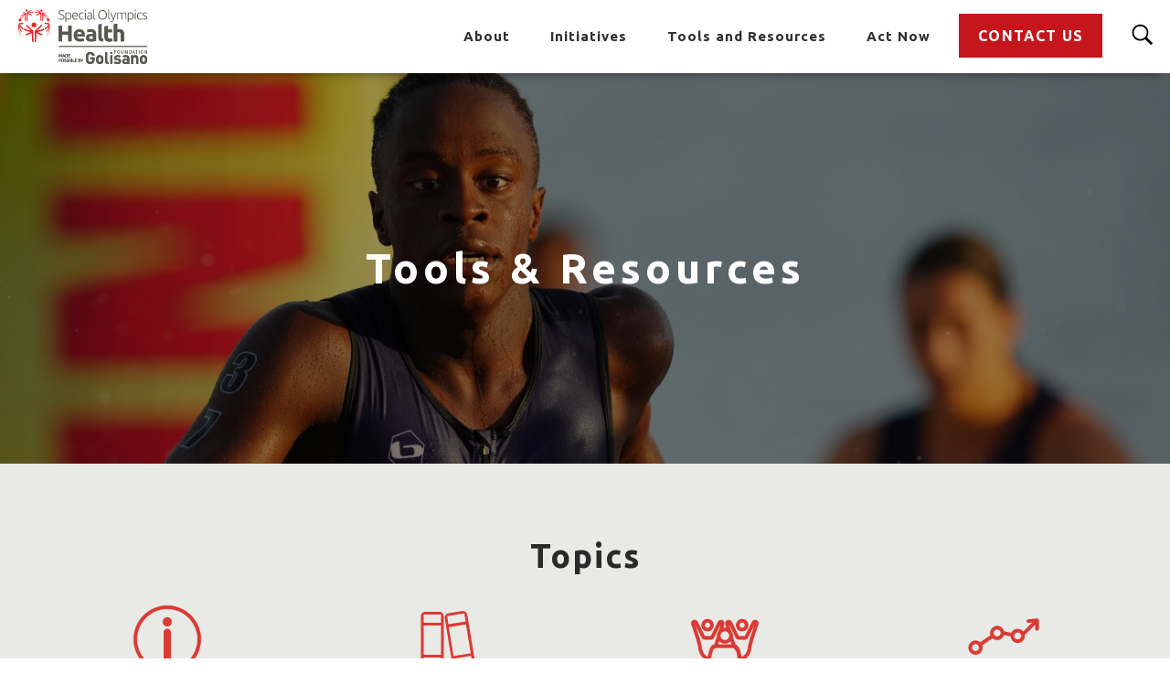

--- FILE ---
content_type: text/html;charset=UTF-8
request_url: https://inclusivehealth.specialolympics.org/tools-resources
body_size: 28444
content:
<!DOCTYPE html>
<html class="Tag" lang="en" itemscope itemtype="http://schema.org/WebPage" >
    <head>
    <meta charset="UTF-8">

    <style data-cssvarsponyfill="true">
                :root {
        --primaryColor1: #c4161c;
        --primaryTextColor: #2a2a2a;
        --secondaryTextColor: #636359;
        --secondaryColor1: #ffffff;
        --secondaryColor2: #383838;
        --secondaryColor3: #5e5e5e;
        --secondaryColor4: #303030;
        --secondaryColor5: #f4f3f2;
        --primaryLinkColor: #303030;
        --primaryLinkHoverColor: #c4161c;

        --buttonBackgroundColor: var(--primaryColor1);
        --buttonHoverBackgroundColor: #820000;
        --buttonBorderColor: var(--primaryColor1);
        --buttonTextColor: #ffffff;
        --buttonHoverTextColor: #ffffff;
        --buttonBackgroundDisabledColor: #dddddd;

        --tagButtonBackgroundColor: #c4161c;
        --tagButtonHoverBackgroundColor: #b0060d;
        --tagButtonTextColor: #ffffff;
        --tagButtonHoverTextColor: #ffffff;

        --bannerBgColor: #ffd400;
        --bannerTextColor: #303030;

        --backgroundsColors: #202020;
        
        --gridGutters: 20px;
        --modulePadding: 60px;
        --pageWidth: 86.11%;
        --maxPageWidth: 1240px;
        --horizontalAlignment: center;
        --fontFamily: 'Ubuntu', sans-serif;
        --primaryAccentColor: #ff1e3c;
        --secondaryAccentColor: #23c8ff;
        --white: #ffffff;
        

        --color-text-inverse: #fff;
        }

    </style>

    <style>
    body:before {
        visibility: hidden;
        border: 0;
        clip: rect(0, 0, 0, 0);
        height: 1px;
        margin: -1px;
        overflow: hidden;
        padding: 0;
        position: absolute;
        width: 1px;
    }

    @media only screen and (min-width: 320px) {
        body:before {
            content: "mq-xs";
        }
    }

    @media only screen and (min-width: 568px) {
        body:before {
            content: "mq-sm";
        }
    }

    @media only screen and (min-width: 768px) {
        body:before {
            content: "mq-md";
        }
    }

    @media only screen and (min-width: 1025px) {
        body:before {
            content: "mq-lg";
        }
    }

    @media only screen and (min-width: 1240px) {
        body:before {
            content: "mq-hk";
        }
    }

    @media only screen and (min-width: 1440px) {
        body:before {
            content: "mq-xl";
        }
    }
</style>
    
    

    <meta property="og:title" content="Tools &amp; Resources">

    <meta property="og:url" content="https://inclusivehealth.specialolympics.org/tools-resources">
<meta property="og:image" content="https://dotorg.brightspotcdn.com/69/d9/13bc906549e8bb302c6ad22b0fe8/20220611-jf403431.JPG">


<meta property="og:image:url" content="https://dotorg.brightspotcdn.com/69/d9/13bc906549e8bb302c6ad22b0fe8/20220611-jf403431.JPG">

    <meta property="og:image:secure_url" content="https://dotorg.brightspotcdn.com/69/d9/13bc906549e8bb302c6ad22b0fe8/20220611-jf403431.JPG">

<meta property="og:image:width" content="8640">
<meta property="og:image:height" content="5760">
    <meta property="og:image:type" content="image/jpeg">


    <meta property="og:site_name" content="Center for Inclusive Health">


    <meta property="og:type" content="website">
<meta name="twitter:card" content="summary_large_image"/>







    
    <meta name="twitter:image" content="https://dotorg.brightspotcdn.com/69/d9/13bc906549e8bb302c6ad22b0fe8/20220611-jf403431.JPG"/>





    <meta name="twitter:site" content="@SpecialOlympics"/>





    <meta name="twitter:title" content="Tools &amp; Resources"/>




    <link rel="preconnect" href="https://fonts.googleapis.com">
<link rel="preconnect" href="https://fonts.gstatic.com" crossorigin>
<link href="https://fonts.googleapis.com/css2?family=Ubuntu:wght@300;400;700&display=swap" rel="stylesheet"><link data-cssvarsponyfill="true" class="Webpack-css" rel="stylesheet" href="https://dotorg.brightspotcdn.com/resource/00000176-2519-d58b-a7f7-ad1d04bd0000/styleguide/All.min.27636b6145b5a7f2657f628a5fda589e.gz.css">
    <style>.TwoColumnContainer-columnTwo > div {
    margin-bottom: 20px;
}
@media only screen and (min-width: 1280px) {
    .TwoColumnContainer .PromoTextOnly {
        max-width: calc(50% - 10px);
        margin: 0 0 20px 0;
    }
}</style>
<style>.ListPromoImageOnTopCarousel .PromoImageOnTop-title, .ListPromoImageOnTopCarousel .PromoImageOnTop-title a {
    font-size: 20px;
}</style>
<style>.VideoLead-Feature-player video {
    min-width: 100vw!important;
}</style>
<style>.PageDefault-pageSubHeading[data-text-align=center] .SolidButton a { 
    margin-left: auto;
    margin-right: auto;
}</style>
<style>.FormEmailCollection .CaptchaLabel {
    display: none;
}</style>
<style>[lang="ar"] .Footer .NavigationItem[data-subnav-inline] {
    margin-left: auto;
}

[lang="ar"] .Footer .NavigationItem[data-subnav-inline] .NavigationItem-items-item a {
    padding-left: 15px;
}</style>
<style>.PromoBlog-category a {
    color: var(--primaryColor1);
    font-weight: 700;
    font-size: 14px;
    letter-spacing: 1px;
    line-height: 1.25;
    text-decoration: none;
}</style>
<style>.PromoBlog-info-button a {
    background-color: var(--buttonBackgroundColor);
    color: var(--buttonTextColor);
    text-transform: uppercase;
    font-size: 16px;
    font-weight: 700;
    letter-spacing: 1px;
    line-height: 1.25;
    padding: 15px 20px;
    margin: 0 auto;
    text-decoration: none;
    transition: all .25s cubic-bezier(.4,0,.2,1);
    -webkit-font-smoothing: antialiased;
}
.PromoBlog-info-button a:hover {
    background-color: var(--buttonHoverBackgroundColor);
    color: var(--buttonHoverTextColor);
    transform: scale(1.05);
}</style>
<style>@media only screen and (min-width: 1240px) {
    [class$=-header] .Navigation-items-item:last-of-type .NavigationItem>.NavigationItem-text {
        padding-right: 20px;
    }
}</style>
<style>.FormEmailCollection:has(select[name="i-am-a"]) .Select-label {
    padding: 0px 16px;
    position: relative;
    top: 8px;
}

.FormEmailCollection:has(select[name="i-am-a"]) .Text-input {
    padding: 4px 8px;
}</style>

    <link rel="stylesheet" href="https://cdn.plyr.io/3.6.3/plyr.css" />

    <meta name="viewport" content="width=device-width, initial-scale=1, minimum-scale=1, maximum-scale=5"><title>Tools &amp; Resources</title><link rel="canonical" href="https://inclusivehealth.specialolympics.org/tools-resources"><meta name="brightspot.contentId" content="0000018e-8097-d267-a3ae-9ad7f19f0000"><link rel="apple-touch-icon"sizes="180x180"href="/apple-touch-icon.png">
<link rel="icon"type="image/png"href="/favicon-32x32.png">
<link rel="icon"type="image/png"href="/favicon-16x16.png">


    
<link type="application/rss+xml" rel="alternate" title="Tools &amp; Resources" href="https://inclusivehealth.specialolympics.org/tools-resources.rss">
    
    
    
    <meta name="brightspot.cached" content="false">

    <script src="https://dotorg.brightspotcdn.com/resource/00000176-2519-d58b-a7f7-ad1d04bd0000/webcomponents-loader/webcomponents-loader.2938a610ca02c611209b1a5ba2884385.gz.js"></script>
    <script>
        /**
            For the fastest load times https://developers.google.com/speed/docs/insights/BlockingJS
            and to prevent any FOUC, as well as prevent any race conditions for browsers that also
            rely on the CSS variables polyfill, this is inlined.
        **/
        if (!window.customElements) {
            (function(){
                'use strict';var h=new function(){};var aa=new Set("annotation-xml color-profile font-face font-face-src font-face-uri font-face-format font-face-name missing-glyph".split(" "));function m(b){var a=aa.has(b);b=/^[a-z][.0-9_a-z]*-[\-.0-9_a-z]*$/.test(b);return!a&&b}function n(b){var a=b.isConnected;if(void 0!==a)return a;for(;b&&!(b.__CE_isImportDocument||b instanceof Document);)b=b.parentNode||(window.ShadowRoot&&b instanceof ShadowRoot?b.host:void 0);return!(!b||!(b.__CE_isImportDocument||b instanceof Document))}
                function p(b,a){for(;a&&a!==b&&!a.nextSibling;)a=a.parentNode;return a&&a!==b?a.nextSibling:null}
                function t(b,a,c){c=c?c:new Set;for(var d=b;d;){if(d.nodeType===Node.ELEMENT_NODE){var e=d;a(e);var f=e.localName;if("link"===f&&"import"===e.getAttribute("rel")){d=e.import;if(d instanceof Node&&!c.has(d))for(c.add(d),d=d.firstChild;d;d=d.nextSibling)t(d,a,c);d=p(b,e);continue}else if("template"===f){d=p(b,e);continue}if(e=e.__CE_shadowRoot)for(e=e.firstChild;e;e=e.nextSibling)t(e,a,c)}d=d.firstChild?d.firstChild:p(b,d)}}function u(b,a,c){b[a]=c};function v(){this.a=new Map;this.s=new Map;this.f=[];this.b=!1}function ba(b,a,c){b.a.set(a,c);b.s.set(c.constructor,c)}function w(b,a){b.b=!0;b.f.push(a)}function x(b,a){b.b&&t(a,function(a){return y(b,a)})}function y(b,a){if(b.b&&!a.__CE_patched){a.__CE_patched=!0;for(var c=0;c<b.f.length;c++)b.f[c](a)}}function z(b,a){var c=[];t(a,function(b){return c.push(b)});for(a=0;a<c.length;a++){var d=c[a];1===d.__CE_state?b.connectedCallback(d):A(b,d)}}
                function B(b,a){var c=[];t(a,function(b){return c.push(b)});for(a=0;a<c.length;a++){var d=c[a];1===d.__CE_state&&b.disconnectedCallback(d)}}
                function C(b,a,c){c=c?c:{};var d=c.w||new Set,e=c.i||function(a){return A(b,a)},f=[];t(a,function(a){if("link"===a.localName&&"import"===a.getAttribute("rel")){var c=a.import;c instanceof Node&&(c.__CE_isImportDocument=!0,c.__CE_hasRegistry=!0);c&&"complete"===c.readyState?c.__CE_documentLoadHandled=!0:a.addEventListener("load",function(){var c=a.import;if(!c.__CE_documentLoadHandled){c.__CE_documentLoadHandled=!0;var f=new Set(d);f.delete(c);C(b,c,{w:f,i:e})}})}else f.push(a)},d);if(b.b)for(a=0;a<
                f.length;a++)y(b,f[a]);for(a=0;a<f.length;a++)e(f[a])}
                function A(b,a){if(void 0===a.__CE_state){var c=a.ownerDocument;if(c.defaultView||c.__CE_isImportDocument&&c.__CE_hasRegistry)if(c=b.a.get(a.localName)){c.constructionStack.push(a);var d=c.constructor;try{try{if(new d!==a)throw Error("The custom element constructor did not produce the element being upgraded.");}finally{c.constructionStack.pop()}}catch(r){throw a.__CE_state=2,r;}a.__CE_state=1;a.__CE_definition=c;if(c.attributeChangedCallback)for(c=c.observedAttributes,d=0;d<c.length;d++){var e=c[d],
                        f=a.getAttribute(e);null!==f&&b.attributeChangedCallback(a,e,null,f,null)}n(a)&&b.connectedCallback(a)}}}v.prototype.connectedCallback=function(b){var a=b.__CE_definition;a.connectedCallback&&a.connectedCallback.call(b)};v.prototype.disconnectedCallback=function(b){var a=b.__CE_definition;a.disconnectedCallback&&a.disconnectedCallback.call(b)};
                v.prototype.attributeChangedCallback=function(b,a,c,d,e){var f=b.__CE_definition;f.attributeChangedCallback&&-1<f.observedAttributes.indexOf(a)&&f.attributeChangedCallback.call(b,a,c,d,e)};function D(b,a){this.c=b;this.a=a;this.b=void 0;C(this.c,this.a);"loading"===this.a.readyState&&(this.b=new MutationObserver(this.f.bind(this)),this.b.observe(this.a,{childList:!0,subtree:!0}))}function E(b){b.b&&b.b.disconnect()}D.prototype.f=function(b){var a=this.a.readyState;"interactive"!==a&&"complete"!==a||E(this);for(a=0;a<b.length;a++)for(var c=b[a].addedNodes,d=0;d<c.length;d++)C(this.c,c[d])};function ca(){var b=this;this.b=this.a=void 0;this.f=new Promise(function(a){b.b=a;b.a&&a(b.a)})}function F(b){if(b.a)throw Error("Already resolved.");b.a=void 0;b.b&&b.b(void 0)};function G(b){this.j=!1;this.c=b;this.o=new Map;this.l=function(b){return b()};this.g=!1;this.m=[];this.u=new D(b,document)}
                G.prototype.define=function(b,a){var c=this;if(!(a instanceof Function))throw new TypeError("Custom element constructors must be functions.");if(!m(b))throw new SyntaxError("The element name '"+b+"' is not valid.");if(this.c.a.get(b))throw Error("A custom element with name '"+b+"' has already been defined.");if(this.j)throw Error("A custom element is already being defined.");this.j=!0;var d,e,f,r,k;try{var g=function(b){var a=l[b];if(void 0!==a&&!(a instanceof Function))throw Error("The '"+b+"' callback must be a function.");
                    return a},l=a.prototype;if(!(l instanceof Object))throw new TypeError("The custom element constructor's prototype is not an object.");d=g("connectedCallback");e=g("disconnectedCallback");f=g("adoptedCallback");r=g("attributeChangedCallback");k=a.observedAttributes||[]}catch(q){return}finally{this.j=!1}a={localName:b,constructor:a,connectedCallback:d,disconnectedCallback:e,adoptedCallback:f,attributeChangedCallback:r,observedAttributes:k,constructionStack:[]};ba(this.c,b,a);this.m.push(a);this.g||
                (this.g=!0,this.l(function(){return da(c)}))};G.prototype.i=function(b){C(this.c,b)};function da(b){if(!1!==b.g){b.g=!1;for(var a=b.m,c=[],d=new Map,e=0;e<a.length;e++)d.set(a[e].localName,[]);C(b.c,document,{i:function(a){if(void 0===a.__CE_state){var e=a.localName,f=d.get(e);f?f.push(a):b.c.a.get(e)&&c.push(a)}}});for(e=0;e<c.length;e++)A(b.c,c[e]);for(;0<a.length;){for(var f=a.shift(),e=f.localName,f=d.get(f.localName),r=0;r<f.length;r++)A(b.c,f[r]);(e=b.o.get(e))&&F(e)}}}
                G.prototype.get=function(b){if(b=this.c.a.get(b))return b.constructor};G.prototype.whenDefined=function(b){if(!m(b))return Promise.reject(new SyntaxError("'"+b+"' is not a valid custom element name."));var a=this.o.get(b);if(a)return a.f;a=new ca;this.o.set(b,a);this.c.a.get(b)&&!this.m.some(function(a){return a.localName===b})&&F(a);return a.f};G.prototype.v=function(b){E(this.u);var a=this.l;this.l=function(c){return b(function(){return a(c)})}};window.CustomElementRegistry=G;
                G.prototype.define=G.prototype.define;G.prototype.upgrade=G.prototype.i;G.prototype.get=G.prototype.get;G.prototype.whenDefined=G.prototype.whenDefined;G.prototype.polyfillWrapFlushCallback=G.prototype.v;var H=window.Document.prototype.createElement,ea=window.Document.prototype.createElementNS,fa=window.Document.prototype.importNode,ga=window.Document.prototype.prepend,ha=window.Document.prototype.append,ia=window.DocumentFragment.prototype.prepend,ja=window.DocumentFragment.prototype.append,I=window.Node.prototype.cloneNode,J=window.Node.prototype.appendChild,K=window.Node.prototype.insertBefore,L=window.Node.prototype.removeChild,M=window.Node.prototype.replaceChild,N=Object.getOwnPropertyDescriptor(window.Node.prototype,
                        "textContent"),O=window.Element.prototype.attachShadow,P=Object.getOwnPropertyDescriptor(window.Element.prototype,"innerHTML"),Q=window.Element.prototype.getAttribute,R=window.Element.prototype.setAttribute,S=window.Element.prototype.removeAttribute,T=window.Element.prototype.getAttributeNS,U=window.Element.prototype.setAttributeNS,ka=window.Element.prototype.removeAttributeNS,la=window.Element.prototype.insertAdjacentElement,ma=window.Element.prototype.insertAdjacentHTML,na=window.Element.prototype.prepend,
                        oa=window.Element.prototype.append,V=window.Element.prototype.before,pa=window.Element.prototype.after,qa=window.Element.prototype.replaceWith,ra=window.Element.prototype.remove,sa=HTMLElement,W=Object.getOwnPropertyDescriptor(HTMLElement.prototype,"innerHTML"),ta=HTMLElement.prototype.insertAdjacentElement,ua=HTMLElement.prototype.insertAdjacentHTML;function va(){var b=X;HTMLElement=function(){function a(){var a=this.constructor,d=b.s.get(a);if(!d)throw Error("The custom element being constructed was not registered with `customElements`.");var e=d.constructionStack;if(!e.length)return e=H.call(document,d.localName),Object.setPrototypeOf(e,a.prototype),e.__CE_state=1,e.__CE_definition=d,y(b,e),e;var d=e.length-1,f=e[d];if(f===h)throw Error("The HTMLElement constructor was either called reentrantly for this constructor or called multiple times.");
                    e[d]=h;Object.setPrototypeOf(f,a.prototype);y(b,f);return f}a.prototype=sa.prototype;return a}()};function Y(b,a,c){function d(a){return function(c){for(var e=[],d=0;d<arguments.length;++d)e[d-0]=arguments[d];for(var d=[],f=[],l=0;l<e.length;l++){var q=e[l];q instanceof Element&&n(q)&&f.push(q);if(q instanceof DocumentFragment)for(q=q.firstChild;q;q=q.nextSibling)d.push(q);else d.push(q)}a.apply(this,e);for(e=0;e<f.length;e++)B(b,f[e]);if(n(this))for(e=0;e<d.length;e++)f=d[e],f instanceof Element&&z(b,f)}}c.h&&(a.prepend=d(c.h));c.append&&(a.append=d(c.append))};function wa(){var b=X;u(Document.prototype,"createElement",function(a){if(this.__CE_hasRegistry){var c=b.a.get(a);if(c)return new c.constructor}a=H.call(this,a);y(b,a);return a});u(Document.prototype,"importNode",function(a,c){a=fa.call(this,a,c);this.__CE_hasRegistry?C(b,a):x(b,a);return a});u(Document.prototype,"createElementNS",function(a,c){if(this.__CE_hasRegistry&&(null===a||"http://www.w3.org/1999/xhtml"===a)){var d=b.a.get(c);if(d)return new d.constructor}a=ea.call(this,a,c);y(b,a);return a});
                    Y(b,Document.prototype,{h:ga,append:ha})};function xa(){var b=X;function a(a,d){Object.defineProperty(a,"textContent",{enumerable:d.enumerable,configurable:!0,get:d.get,set:function(a){if(this.nodeType===Node.TEXT_NODE)d.set.call(this,a);else{var e=void 0;if(this.firstChild){var c=this.childNodes,k=c.length;if(0<k&&n(this))for(var e=Array(k),g=0;g<k;g++)e[g]=c[g]}d.set.call(this,a);if(e)for(a=0;a<e.length;a++)B(b,e[a])}}})}u(Node.prototype,"insertBefore",function(a,d){if(a instanceof DocumentFragment){var e=Array.prototype.slice.apply(a.childNodes);
                    a=K.call(this,a,d);if(n(this))for(d=0;d<e.length;d++)z(b,e[d]);return a}e=n(a);d=K.call(this,a,d);e&&B(b,a);n(this)&&z(b,a);return d});u(Node.prototype,"appendChild",function(a){if(a instanceof DocumentFragment){var c=Array.prototype.slice.apply(a.childNodes);a=J.call(this,a);if(n(this))for(var e=0;e<c.length;e++)z(b,c[e]);return a}c=n(a);e=J.call(this,a);c&&B(b,a);n(this)&&z(b,a);return e});u(Node.prototype,"cloneNode",function(a){a=I.call(this,a);this.ownerDocument.__CE_hasRegistry?C(b,a):x(b,a);
                    return a});u(Node.prototype,"removeChild",function(a){var c=n(a),e=L.call(this,a);c&&B(b,a);return e});u(Node.prototype,"replaceChild",function(a,d){if(a instanceof DocumentFragment){var e=Array.prototype.slice.apply(a.childNodes);a=M.call(this,a,d);if(n(this))for(B(b,d),d=0;d<e.length;d++)z(b,e[d]);return a}var e=n(a),f=M.call(this,a,d),c=n(this);c&&B(b,d);e&&B(b,a);c&&z(b,a);return f});N&&N.get?a(Node.prototype,N):w(b,function(b){a(b,{enumerable:!0,configurable:!0,get:function(){for(var a=[],b=
                            0;b<this.childNodes.length;b++)a.push(this.childNodes[b].textContent);return a.join("")},set:function(a){for(;this.firstChild;)L.call(this,this.firstChild);J.call(this,document.createTextNode(a))}})})};function ya(b){var a=Element.prototype;function c(a){return function(e){for(var c=[],d=0;d<arguments.length;++d)c[d-0]=arguments[d];for(var d=[],k=[],g=0;g<c.length;g++){var l=c[g];l instanceof Element&&n(l)&&k.push(l);if(l instanceof DocumentFragment)for(l=l.firstChild;l;l=l.nextSibling)d.push(l);else d.push(l)}a.apply(this,c);for(c=0;c<k.length;c++)B(b,k[c]);if(n(this))for(c=0;c<d.length;c++)k=d[c],k instanceof Element&&z(b,k)}}V&&(a.before=c(V));V&&(a.after=c(pa));qa&&u(a,"replaceWith",function(a){for(var e=
                        [],c=0;c<arguments.length;++c)e[c-0]=arguments[c];for(var c=[],d=[],k=0;k<e.length;k++){var g=e[k];g instanceof Element&&n(g)&&d.push(g);if(g instanceof DocumentFragment)for(g=g.firstChild;g;g=g.nextSibling)c.push(g);else c.push(g)}k=n(this);qa.apply(this,e);for(e=0;e<d.length;e++)B(b,d[e]);if(k)for(B(b,this),e=0;e<c.length;e++)d=c[e],d instanceof Element&&z(b,d)});ra&&u(a,"remove",function(){var a=n(this);ra.call(this);a&&B(b,this)})};function za(){var b=X;function a(a,c){Object.defineProperty(a,"innerHTML",{enumerable:c.enumerable,configurable:!0,get:c.get,set:function(a){var e=this,d=void 0;n(this)&&(d=[],t(this,function(a){a!==e&&d.push(a)}));c.set.call(this,a);if(d)for(var f=0;f<d.length;f++){var r=d[f];1===r.__CE_state&&b.disconnectedCallback(r)}this.ownerDocument.__CE_hasRegistry?C(b,this):x(b,this);return a}})}function c(a,c){u(a,"insertAdjacentElement",function(a,e){var d=n(e);a=c.call(this,a,e);d&&B(b,e);n(a)&&z(b,e);
                    return a})}function d(a,c){function e(a,e){for(var c=[];a!==e;a=a.nextSibling)c.push(a);for(e=0;e<c.length;e++)C(b,c[e])}u(a,"insertAdjacentHTML",function(a,b){a=a.toLowerCase();if("beforebegin"===a){var d=this.previousSibling;c.call(this,a,b);e(d||this.parentNode.firstChild,this)}else if("afterbegin"===a)d=this.firstChild,c.call(this,a,b),e(this.firstChild,d);else if("beforeend"===a)d=this.lastChild,c.call(this,a,b),e(d||this.firstChild,null);else if("afterend"===a)d=this.nextSibling,c.call(this,
                        a,b),e(this.nextSibling,d);else throw new SyntaxError("The value provided ("+String(a)+") is not one of 'beforebegin', 'afterbegin', 'beforeend', or 'afterend'.");})}O&&u(Element.prototype,"attachShadow",function(a){return this.__CE_shadowRoot=a=O.call(this,a)});P&&P.get?a(Element.prototype,P):W&&W.get?a(HTMLElement.prototype,W):w(b,function(b){a(b,{enumerable:!0,configurable:!0,get:function(){return I.call(this,!0).innerHTML},set:function(a){var b="template"===this.localName,e=b?this.content:this,
                            c=H.call(document,this.localName);for(c.innerHTML=a;0<e.childNodes.length;)L.call(e,e.childNodes[0]);for(a=b?c.content:c;0<a.childNodes.length;)J.call(e,a.childNodes[0])}})});u(Element.prototype,"setAttribute",function(a,c){if(1!==this.__CE_state)return R.call(this,a,c);var e=Q.call(this,a);R.call(this,a,c);c=Q.call(this,a);b.attributeChangedCallback(this,a,e,c,null)});u(Element.prototype,"setAttributeNS",function(a,c,d){if(1!==this.__CE_state)return U.call(this,a,c,d);var e=T.call(this,a,c);U.call(this,
                        a,c,d);d=T.call(this,a,c);b.attributeChangedCallback(this,c,e,d,a)});u(Element.prototype,"removeAttribute",function(a){if(1!==this.__CE_state)return S.call(this,a);var c=Q.call(this,a);S.call(this,a);null!==c&&b.attributeChangedCallback(this,a,c,null,null)});u(Element.prototype,"removeAttributeNS",function(a,c){if(1!==this.__CE_state)return ka.call(this,a,c);var d=T.call(this,a,c);ka.call(this,a,c);var e=T.call(this,a,c);d!==e&&b.attributeChangedCallback(this,c,d,e,a)});ta?c(HTMLElement.prototype,
                        ta):la?c(Element.prototype,la):console.warn("Custom Elements: `Element#insertAdjacentElement` was not patched.");ua?d(HTMLElement.prototype,ua):ma?d(Element.prototype,ma):console.warn("Custom Elements: `Element#insertAdjacentHTML` was not patched.");Y(b,Element.prototype,{h:na,append:oa});ya(b)};/*
                Copyright (c) 2016 The Polymer Project Authors. All rights reserved.
                This code may only be used under the BSD style license found at http://polymer.github.io/LICENSE.txt
                The complete set of authors may be found at http://polymer.github.io/AUTHORS.txt
                The complete set of contributors may be found at http://polymer.github.io/CONTRIBUTORS.txt
                Code distributed by Google as part of the polymer project is also
                subject to an additional IP rights grant found at http://polymer.github.io/PATENTS.txt
                */
                var Z=window.customElements;if(!Z||Z.forcePolyfill||"function"!=typeof Z.define||"function"!=typeof Z.get){var X=new v;va();wa();Y(X,DocumentFragment.prototype,{h:ia,append:ja});xa();za();document.__CE_hasRegistry=!0;var customElements=new G(X);Object.defineProperty(window,"customElements",{configurable:!0,enumerable:!0,value:customElements})};
            }).call(self);
        }
        /**
            This allows us to load the IE polyfills via feature detection so that they do not load
            needlessly in the browsers that do not need them. It also ensures they are loaded
            non async so that they load before the rest of our JS.
        */
        var head = document.getElementsByTagName('head')[0];
        if (!window.CSS || !window.CSS.supports || !window.CSS.supports('--fake-var', 0)) {
            var script = document.createElement('script');
            script.setAttribute('src', "https://dotorg.brightspotcdn.com/resource/00000176-2519-d58b-a7f7-ad1d04bd0000/styleguide/util/IEPolyfills.60fd894a58b9e055a2250256547d3ab6.gz.js");
            script.setAttribute('type', 'text/javascript');
            script.async = false;
            head.appendChild(script);
        }
    </script>
    
    <script src="https://npmcdn.com/flickity@2/dist/flickity.pkgd.js"></script>
    <script src="https://cdn.plyr.io/3.6.3/plyr.polyfilled.js"></script>
    <script src="https://dotorg.brightspotcdn.com/resource/00000176-2519-d58b-a7f7-ad1d04bd0000/styleguide/All.min.70c456a3ff2da38bbf679dad0c7bfe47.gz.js" async></script>

    <script></script>
<!-- Google tag (gtag.js) -->
<script async src="https://www.googletagmanager.com/gtag/js?id=G-7TX2YEXZ03"></script>
<script>
  window.dataLayer = window.dataLayer || [];
  function gtag(){dataLayer.push(arguments);}
  gtag('js', new Date());

  gtag('config', 'G-7TX2YEXZ03');</script>

    


    <script>
        var link = document.createElement('link');
        link.setAttribute('href', 'https://fonts.googleapis.com/css2?family=Roboto:ital,wght@0,300;0,400;0,700;1,300;1,400;1,700&display=swap');
        var relList = link.relList;

        if (relList && relList.supports('preload')) {
            link.setAttribute('as', 'style');
            link.setAttribute('rel', 'preload');
            link.setAttribute('onload', 'this.rel="stylesheet"');
            link.setAttribute('crossorigin', 'anonymous');
        } else {
            link.setAttribute('rel', 'stylesheet');
        }

        head.appendChild(link);
    </script>
</head>

    <body class="Tag-body"
        >
        <svg xmlns="http://www.w3.org/2000/svg" style="display:none" id="iconsMap">
    <symbol id="mono-icon-facebook-old" viewBox="0 0 10 19">
        <title>Facebook</title>
        <path fill-rule="evenodd"
            d="M2.707 18.25V10.2H0V7h2.707V4.469c0-1.336.375-2.373 1.125-3.112C4.582.62 5.578.25 6.82.25c1.008 0 1.828.047 2.461.14v2.848H7.594c-.633 0-1.067.14-1.301.422-.188.235-.281.61-.281 1.125V7H9l-.422 3.2H6.012v8.05H2.707z"/>
    </symbol>
    <symbol id="mono-icon-facebook" viewBox="0 0 50 50">
        <path d="M25,3C12.85,3,3,12.85,3,25c0,11.03,8.125,20.137,18.712,21.728V30.831h-5.443v-5.783h5.443v-3.848 c0-6.371,3.104-9.168,8.399-9.168c2.536,0,3.877,0.188,4.512,0.274v5.048h-3.612c-2.248,0-3.033,2.131-3.033,4.533v3.161h6.588 l-0.894,5.783h-5.694v15.944C38.716,45.318,47,36.137,47,25C47,12.85,37.15,3,25,3z"/>
    </symbol>

    <symbol id="icon-facebook-grey" viewBox="0 0 1365.3333 1365.3333">
        <title>Facebook</title>
        <g id="g10" inkscape:groupmode="layer" inkscape:label="ink_ext_XXXXXX"
            transform="matrix(1.3333333,0,0,-1.3333333,0,1365.3333)">
            <g id="g12" transform="scale(0.1)">
                <path
                    d="m 10240,5120 c 0,2827.7 -2292.3,5120 -5120,5120 C 2292.3,10240 0,7947.7 0,5120 0,2564.46 1872.31,446.301 4320,62.1992 V 3640 H 3020 v 1480 h 1300 v 1128 c 0,1283.2 764.38,1992 1933.9,1992 560.17,0 1146.1,-100 1146.1,-100 V 6880 H 6754.38 C 6118.35,6880 5920,6485.33 5920,6080.43 V 5120 H 7340 L 7113,3640 H 5920 V 62.1992 C 8367.69,446.301 10240,2564.46 10240,5120"
                    style="fill:#858b9b;fill-opacity:1;fill-rule:nonzero;stroke:none" id="path14" />
                <path
                    d="m 7113,3640 227,1480 H 5920 v 960.43 c 0,404.9 198.35,799.57 834.38,799.57 H 7400 v 1260 c 0,0 -585.93,100 -1146.1,100 C 5084.38,8240 4320,7531.2 4320,6248 V 5120 H 3020 V 3640 H 4320 V 62.1992 C 4580.67,21.3008 4847.84,0 5120,0 c 272.16,0 539.33,21.3008 800,62.1992 V 3640 h 1193"
                    style="fill:#ffffff;fill-opacity:1;fill-rule:nonzero;stroke:none" id="path16" />
            </g>
        </g>
    </symbol>
    <symbol id="mono-icon-googleplus" viewBox="0 0 512 512">
        <title>Google Plus</title>
        <g>
            <path
                d="M242.1,275.6l-18.2-13.7l-0.1-0.1c-5.8-4.6-10-8.3-10-14.7c0-7,5-11.8,10.9-17.4l0.5-0.4c20-15.2,44.7-34.3,44.7-74.6
                c0-26.9-11.9-44.7-23.3-57.7h13L320,64H186.5c-25.3,0-62.7,3.2-94.6,28.6l-0.1,0.3C70,110.9,57,137.4,57,163.5
                c0,21.2,8.7,42.2,23.9,57.4c21.4,21.6,48.3,26.1,67.1,26.1c1.5,0,3,0,4.5-0.1c-0.8,3-1.2,6.3-1.2,10.3c0,10.9,3.6,19.3,8.1,26.2
                c-24,1.9-58.1,6.5-84.9,22.3C35.1,328.4,32,361.7,32,371.3c0,38.2,35.7,76.8,115.5,76.8c91.6,0,139.5-49.8,139.5-99
                C287,312,264.2,293.5,242.1,275.6z M116.7,139.9c0-13.4,3-23.5,9.3-30.9c6.5-7.9,18.2-13.1,29-13.1c19.9,0,32.9,15,40.4,27.6
                c9.2,15.5,14.9,36.1,14.9,53.6c0,4.9,0,20-10.2,29.8c-7,6.7-18.7,11.4-28.6,11.4c-20.5,0-33.5-14.7-40.7-27
                C120.4,173.5,116.7,153.1,116.7,139.9z M237.8,368c0,27.4-25.2,44.5-65.8,44.5c-48.1,0-80.3-20.6-80.3-51.3
                c0-26.1,21.5-36.8,37.8-42.5c18.9-6.1,44.3-7.3,50.1-7.3c3.9,0,6.1,0,8.7,0.2C224.9,336.8,237.8,347.7,237.8,368z"/>
            <polygon points="402,142 402,64 368,64 368,142 288,142 288,176 368,176 368,257 402,257 402,176 480,176 480,142 	"/>
        </g>
    </symbol>
    <symbol id="mono-icon-instagram" viewBox="0 0 17 17">
        <title>Instagram</title>
        <g>
            <path fill-rule="evenodd" d="M8.281 4.207c.727 0 1.4.182 2.022.545a4.055 4.055 0 0 1 1.476 1.477c.364.62.545 1.294.545 2.021 0 .727-.181 1.4-.545 2.021a4.055 4.055 0 0 1-1.476 1.477 3.934 3.934 0 0 1-2.022.545c-.726 0-1.4-.182-2.021-.545a4.055 4.055 0 0 1-1.477-1.477 3.934 3.934 0 0 1-.545-2.021c0-.727.182-1.4.545-2.021A4.055 4.055 0 0 1 6.26 4.752a3.934 3.934 0 0 1 2.021-.545zm0 6.68a2.54 2.54 0 0 0 1.864-.774 2.54 2.54 0 0 0 .773-1.863 2.54 2.54 0 0 0-.773-1.863 2.54 2.54 0 0 0-1.864-.774 2.54 2.54 0 0 0-1.863.774 2.54 2.54 0 0 0-.773 1.863c0 .727.257 1.348.773 1.863a2.54 2.54 0 0 0 1.863.774zM13.45 4.03c-.023.258-.123.48-.299.668a.856.856 0 0 1-.65.281.913.913 0 0 1-.668-.28.913.913 0 0 1-.281-.669c0-.258.094-.48.281-.668a.913.913 0 0 1 .668-.28c.258 0 .48.093.668.28.187.188.281.41.281.668zm2.672.95c.023.656.035 1.746.035 3.269 0 1.523-.017 2.62-.053 3.287-.035.668-.134 1.248-.298 1.74a4.098 4.098 0 0 1-.967 1.53 4.098 4.098 0 0 1-1.53.966c-.492.164-1.072.264-1.74.3-.668.034-1.763.052-3.287.052-1.523 0-2.619-.018-3.287-.053-.668-.035-1.248-.146-1.74-.334a3.747 3.747 0 0 1-1.53-.931 4.098 4.098 0 0 1-.966-1.53c-.164-.492-.264-1.072-.299-1.74C.424 10.87.406 9.773.406 8.25S.424 5.63.46 4.963c.035-.668.135-1.248.299-1.74.21-.586.533-1.096.967-1.53A4.098 4.098 0 0 1 3.254.727c.492-.164 1.072-.264 1.74-.3C5.662.394 6.758.376 8.281.376c1.524 0 2.62.018 3.287.053.668.035 1.248.135 1.74.299a4.098 4.098 0 0 1 2.496 2.496c.165.492.27 1.078.317 1.757zm-1.687 7.91c.14-.399.234-1.032.28-1.899.024-.515.036-1.242.036-2.18V7.689c0-.961-.012-1.688-.035-2.18-.047-.89-.14-1.524-.281-1.899a2.537 2.537 0 0 0-1.512-1.511c-.375-.14-1.008-.235-1.899-.282a51.292 51.292 0 0 0-2.18-.035H7.72c-.938 0-1.664.012-2.18.035-.867.047-1.5.141-1.898.282a2.537 2.537 0 0 0-1.512 1.511c-.14.375-.234 1.008-.281 1.899a51.292 51.292 0 0 0-.036 2.18v1.125c0 .937.012 1.664.036 2.18.047.866.14 1.5.28 1.898.306.726.81 1.23 1.513 1.511.398.141 1.03.235 1.898.282.516.023 1.242.035 2.18.035h1.125c.96 0 1.687-.012 2.18-.035.89-.047 1.523-.141 1.898-.282.726-.304 1.23-.808 1.512-1.511z"/>
        </g>
    </symbol>
    <symbol id="mono-icon-bing" viewBox="0 0 290 290">
        <title>Bing</title>
        <g>
            <path fill-rule="evenodd" d="M268.595,127.69c0-2.75-2.151-5.66-4.78-6.467L122.483,77.936c-2.63-0.805-3.838,0.58-2.684,3.076 l26.297,57.1c1.151,2.496,4.144,5.467,6.649,6.6l36.055,16.332c2.506,1.131,2.566,3.105,0.133,4.387L35.085,246.372 c-2.434,1.281-2.747,0.828-0.695-1.002l59.108-52.648c2.053-1.83,3.732-5.576,3.732-8.326l0.042-159.609 c-0.002-2.75-2.154-5.662-4.783-6.469L33.341,0.208c-2.63-0.803-4.782,0.791-4.782,3.541v242.139c0,2.75,1.843,6.291,4.095,7.869 L92.76,295.88c2.252,1.578,6.027,1.719,8.39,0.311l163.156-97.199c2.362-1.408,4.296-4.809,4.296-7.559L268.595,127.69z"/>
        </g>
    </symbol>
    <symbol id="mono-icon-mailto" viewBox="0 0 512 512">
        <title>Mail To</title>
        <g>
            <path d="M67,148.7c11,5.8,163.8,89.1,169.5,92.1c5.7,3,11.5,4.4,20.5,4.4c9,0,14.8-1.4,20.5-4.4c5.7-3,158.5-86.3,169.5-92.1
                c4.1-2.1,11-5.9,12.5-10.2c2.6-7.6-0.2-10.5-11.3-10.5H257H65.8c-11.1,0-13.9,3-11.3,10.5C56,142.9,62.9,146.6,67,148.7z"/>
            <path d="M455.7,153.2c-8.2,4.2-81.8,56.6-130.5,88.1l82.2,92.5c2,2,2.9,4.4,1.8,5.6c-1.2,1.1-3.8,0.5-5.9-1.4l-98.6-83.2
                c-14.9,9.6-25.4,16.2-27.2,17.2c-7.7,3.9-13.1,4.4-20.5,4.4c-7.4,0-12.8-0.5-20.5-4.4c-1.9-1-12.3-7.6-27.2-17.2l-98.6,83.2
                c-2,2-4.7,2.6-5.9,1.4c-1.2-1.1-0.3-3.6,1.7-5.6l82.1-92.5c-48.7-31.5-123.1-83.9-131.3-88.1c-8.8-4.5-9.3,0.8-9.3,4.9
                c0,4.1,0,205,0,205c0,9.3,13.7,20.9,23.5,20.9H257h185.5c9.8,0,21.5-11.7,21.5-20.9c0,0,0-201,0-205
                C464,153.9,464.6,148.7,455.7,153.2z"/>
        </g>
    </symbol>
    <symbol id="mono-icon-linkedin" viewBox="0 0 16 17">
        <title>LinkedIn</title>
        <g fill-rule="evenodd">
            <path d="M3.734 16.125H.464V5.613h3.27zM2.117 4.172c-.515 0-.96-.188-1.336-.563A1.825 1.825 0 0 1 .22 2.273c0-.515.187-.96.562-1.335.375-.375.82-.563 1.336-.563.516 0 .961.188 1.336.563.375.375.563.82.563 1.335 0 .516-.188.961-.563 1.336-.375.375-.82.563-1.336.563zM15.969 16.125h-3.27v-5.133c0-.844-.07-1.453-.21-1.828-.259-.633-.762-.95-1.512-.95s-1.278.282-1.582.845c-.235.421-.352 1.043-.352 1.863v5.203H5.809V5.613h3.128v1.442h.036c.234-.469.609-.856 1.125-1.16.562-.375 1.218-.563 1.968-.563 1.524 0 2.59.48 3.2 1.441.468.774.703 1.97.703 3.586v5.766z"/>
        </g>
    </symbol>
    <symbol id="mono-icon-pinterest" viewBox="0 0 512 512">
        <title>Pinterest</title>
        <g>
            <path d="M256,32C132.3,32,32,132.3,32,256c0,91.7,55.2,170.5,134.1,205.2c-0.6-15.6-0.1-34.4,3.9-51.4
                c4.3-18.2,28.8-122.1,28.8-122.1s-7.2-14.3-7.2-35.4c0-33.2,19.2-58,43.2-58c20.4,0,30.2,15.3,30.2,33.6
                c0,20.5-13.1,51.1-19.8,79.5c-5.6,23.8,11.9,43.1,35.4,43.1c42.4,0,71-54.5,71-119.1c0-49.1-33.1-85.8-93.2-85.8
                c-67.9,0-110.3,50.7-110.3,107.3c0,19.5,5.8,33.3,14.8,43.9c4.1,4.9,4.7,6.9,3.2,12.5c-1.1,4.1-3.5,14-4.6,18
                c-1.5,5.7-6.1,7.7-11.2,5.6c-31.3-12.8-45.9-47-45.9-85.6c0-63.6,53.7-139.9,160.1-139.9c85.5,0,141.8,61.9,141.8,128.3
                c0,87.9-48.9,153.5-120.9,153.5c-24.2,0-46.9-13.1-54.7-27.9c0,0-13,51.6-15.8,61.6c-4.7,17.3-14,34.5-22.5,48
                c20.1,5.9,41.4,9.2,63.5,9.2c123.7,0,224-100.3,224-224C480,132.3,379.7,32,256,32z"/>
        </g>
    </symbol>
    <symbol id="icon-pinterest" viewBox="0 0 12 12">
        <title>Pinterest</title>
        <path fill-rule="evenodd" d="M6 0c1.66 0 3.076.585 4.246 1.754C11.416 2.924 12 4.34 12 6c0 1.66-.585 3.076-1.754 4.246C9.076 11.416 7.66 12 6 12c-.607 0-1.179-.08-1.714-.241.321-.572.526-1 .616-1.286l.428-1.66c.268.5.75.75 1.447.75.964 0 1.745-.384 2.344-1.152.598-.768.897-1.75.897-2.947 0-.928-.357-1.736-1.072-2.424-.714-.687-1.625-1.031-2.732-1.031-1.32 0-2.366.388-3.134 1.165-.768.777-1.15 1.638-1.15 2.585 0 1.196.41 1.964 1.231 2.303.16.072.268.018.321-.16 0-.036.014-.116.04-.241a1.34 1.34 0 0 1 .067-.241c.036-.108.01-.215-.08-.322-.268-.321-.402-.714-.402-1.178 0-.786.272-1.46.817-2.023.545-.562 1.255-.843 2.13-.843.785 0 1.401.21 1.848.629.446.42.67.969.67 1.647 0 .893-.18 1.648-.536 2.264-.357.616-.813.924-1.366.924a.985.985 0 0 1-.777-.335c-.197-.223-.26-.495-.188-.817a6.89 6.89 0 0 1 .201-.723c.098-.304.18-.572.241-.804a2.31 2.31 0 0 0 .094-.589.997.997 0 0 0-.214-.643.713.713 0 0 0-.59-.268c-.32 0-.593.148-.816.442-.224.295-.335.665-.335 1.112.004.293.058.583.16.857l.027.107a339.986 339.986 0 0 0-.777 3.268 4.294 4.294 0 0 0-.107 1.366A6.085 6.085 0 0 1 .991 9.295 5.77 5.77 0 0 1 .001 6c0-1.66.584-3.076 1.753-4.246C2.924.584 4.34 0 6 0z"/>
    </symbol>
    <symbol id="mono-icon-tumblr" viewBox="0 0 512 512">
        <title>Tumblr</title>
        <g>
            <path d="M321.2,396.3c-11.8,0-22.4-2.8-31.5-8.3c-6.9-4.1-11.5-9.6-14-16.4c-2.6-6.9-3.6-22.3-3.6-46.4V224h96v-64h-96V48h-61.9
                c-2.7,21.5-7.5,44.7-14.5,58.6c-7,13.9-14,25.8-25.6,35.7c-11.6,9.9-25.6,17.9-41.9,23.3V224h48v140.4c0,19,2,33.5,5.9,43.5
                c4,10,11.1,19.5,21.4,28.4c10.3,8.9,22.8,15.7,37.3,20.5c14.6,4.8,31.4,7.2,50.4,7.2c16.7,0,30.3-1.7,44.7-5.1
                c14.4-3.4,30.5-9.3,48.2-17.6v-65.6C363.2,389.4,342.3,396.3,321.2,396.3z"/>
        </g>
    </symbol>
    <svg xmlns="http://www.w3.org/2000/svg" width="19" height="16" viewBox="0 0 19 16">
        <path fill="#918883" fill-rule="evenodd" d="M16.48 4.594c.024.094.036.246.036.457 0 1.687-.41 3.316-1.23 4.887-.845 1.664-2.028 2.988-3.552 3.972-1.664 1.102-3.574 1.652-5.73 1.652-2.063 0-3.95-.55-5.66-1.652.258.024.55.035.879.035 1.71 0 3.246-.527 4.605-1.582-.82 0-1.54-.24-2.162-.72a3.671 3.671 0 0 1-1.283-1.811c.234.023.457.035.668.035.328 0 .656-.035.984-.105a3.72 3.72 0 0 1-2.11-1.301 3.54 3.54 0 0 1-.843-2.32v-.07a3.475 3.475 0 0 0 1.652.492A4.095 4.095 0 0 1 1.54 5.227a3.546 3.546 0 0 1-.457-1.776c0-.644.176-1.26.527-1.845a10.18 10.18 0 0 0 3.358 2.742 10.219 10.219 0 0 0 4.236 1.125 5.124 5.124 0 0 1-.07-.844c0-.656.164-1.272.492-1.846a3.613 3.613 0 0 1 1.336-1.353 3.565 3.565 0 0 1 1.828-.492c.54 0 1.037.105 1.494.316.457.21.861.492 1.213.844a7.51 7.51 0 0 0 2.356-.88c-.282.868-.82 1.548-1.618 2.04a7.93 7.93 0 0 0 2.11-.598 8.114 8.114 0 0 1-1.864 1.934z" opacity=".599"/>
    </svg>
    <symbol id="mono-icon-twitter" viewBox="0 0 19 16">
        <title>Twitter</title>
        <g>
            <path fill-rule="evenodd" d="M16.48 4.594c.024.094.036.246.036.457 0 1.687-.41 3.316-1.23 4.887-.845 1.664-2.028 2.988-3.552 3.972-1.664 1.102-3.574 1.652-5.73 1.652-2.063 0-3.95-.55-5.66-1.652.258.024.55.035.879.035 1.71 0 3.246-.527 4.605-1.582-.82 0-1.54-.24-2.162-.72a3.671 3.671 0 0 1-1.283-1.811c.234.023.457.035.668.035.328 0 .656-.035.984-.105a3.72 3.72 0 0 1-2.11-1.301 3.54 3.54 0 0 1-.843-2.32v-.07a3.475 3.475 0 0 0 1.652.492A4.095 4.095 0 0 1 1.54 5.227a3.546 3.546 0 0 1-.457-1.776c0-.644.176-1.26.527-1.845a10.18 10.18 0 0 0 3.358 2.742 10.219 10.219 0 0 0 4.236 1.125 5.124 5.124 0 0 1-.07-.844c0-.656.164-1.272.492-1.846a3.613 3.613 0 0 1 1.336-1.353 3.565 3.565 0 0 1 1.828-.492c.54 0 1.037.105 1.494.316.457.21.861.492 1.213.844a7.51 7.51 0 0 0 2.356-.88c-.282.868-.82 1.548-1.618 2.04a7.93 7.93 0 0 0 2.11-.598 8.114 8.114 0 0 1-1.864 1.934z"/>
        </g>
    </symbol>
    <symbol id="mono-icon-youtube" viewBox="0 0 512 512">
        <title>Youtube</title>
        <g>
            <path d="M508.6,148.8c0-45-33.1-81.2-74-81.2C379.2,65,322.7,64,265,64c-3,0-6,0-9,0s-6,0-9,0c-57.6,0-114.2,1-169.6,3.6
                c-40.8,0-73.9,36.4-73.9,81.4C1,184.6-0.1,220.2,0,255.8C-0.1,291.4,1,327,3.4,362.7c0,45,33.1,81.5,73.9,81.5
                c58.2,2.7,117.9,3.9,178.6,3.8c60.8,0.2,120.3-1,178.6-3.8c40.9,0,74-36.5,74-81.5c2.4-35.7,3.5-71.3,3.4-107
                C512.1,220.1,511,184.5,508.6,148.8z M207,353.9V157.4l145,98.2L207,353.9z"/>
        </g>
    </symbol>
    <symbol id="mono-icon-tiktok" viewBox="0 0 512 512">
        <path d="M412.19,118.66a109.27,109.27,0,0,1-9.45-5.5,132.87,132.87,0,0,1-24.27-20.62c-18.1-20.71-24.86-41.72-27.35-56.43h.1C349.14,23.9,350,16,350.13,16H267.69V334.78c0,4.28,0,8.51-.18,12.69,0,.52-.05,1-.08,1.56,0,.23,0,.47-.05.71,0,.06,0,.12,0,.18a70,70,0,0,1-35.22,55.56,68.8,68.8,0,0,1-34.11,9c-38.41,0-69.54-31.32-69.54-70s31.13-70,69.54-70a68.9,68.9,0,0,1,21.41,3.39l.1-83.94a153.14,153.14,0,0,0-118,34.52,161.79,161.79,0,0,0-35.3,43.53c-3.48,6-16.61,30.11-18.2,69.24-1,22.21,5.67,45.22,8.85,54.73v.2c2,5.6,9.75,24.71,22.38,40.82A167.53,167.53,0,0,0,115,470.66v-.2l.2.2C155.11,497.78,199.36,496,199.36,496c7.66-.31,33.32,0,62.46-13.81,32.32-15.31,50.72-38.12,50.72-38.12a158.46,158.46,0,0,0,27.64-45.93c7.46-19.61,9.95-43.13,9.95-52.53V176.49c1,.6,14.32,9.41,14.32,9.41s19.19,12.3,49.13,20.31c21.48,5.7,50.42,6.9,50.42,6.9V131.27C453.86,132.37,433.27,129.17,412.19,118.66Z"></path>
    </symbol>
    <symbol id="icon-magnify" viewBox="0 0 512 512">
        <title>magnify</title>
        <g>
            <path d="M337.509,305.372h-17.501l-6.571-5.486c20.791-25.232,33.922-57.054,33.922-93.257
                C347.358,127.632,283.896,64,205.135,64C127.452,64,64,127.632,64,206.629s63.452,142.628,142.225,142.628
                c35.011,0,67.831-13.167,92.991-34.008l6.561,5.487v17.551L415.18,448L448,415.086L337.509,305.372z M206.225,305.372
                c-54.702,0-98.463-43.887-98.463-98.743c0-54.858,43.761-98.742,98.463-98.742c54.7,0,98.462,43.884,98.462,98.742
                C304.687,261.485,260.925,305.372,206.225,305.372z"/>
        </g>
    </symbol>
    <symbol id="icon-arrow-forward" viewBox="0 0 14 9">
        <g fill="none" fill-rule="evenodd" stroke-linecap="round" stroke-linejoin="round">
            <g stroke="currentColor" stroke-width="1.5">
                <g>
                    <path d="M13.5 4.504L.5 4.504M9 8.504L13.5 4.504 9 .504" transform="translate(-849 -411) translate(849 411)"/>
                </g>
            </g>
        </g>
    </symbol>
    <symbol id="close-x" width="14" height="14" viewBox="0 0 14 14">
        <g fill-rule="nonzero">
            <path d="M.664 14L14 .664 13.336 0 0 13.336z"/>
            <path d="M0 .664L13.336 14l.664-.664L.664 0z"/>
        </g>
    </symbol>
    <symbol id="x-close" width="12" height="13" viewBox="0 0 12 13">
        <path fill="#918883" fill-rule="evenodd" d="M11.71 1.852L7.06 6.5l4.65 4.648-1.173 1.172L5.89 7.672 1.24 12.32.07 11.148 4.717 6.5.069 1.852 1.24.68 5.89 5.328 10.537.68z"/>
    </symbol>
    <symbol id="icon-close" viewBox="0 0 512 512">
        <title>Close</title>
        <g>
            <path
                d="M437.5,386.6L306.9,256l130.6-130.6c14.1-14.1,14.1-36.8,0-50.9c-14.1-14.1-36.8-14.1-50.9,0L256,205.1L125.4,74.5
                    c-14.1-14.1-36.8-14.1-50.9,0c-14.1,14.1-14.1,36.8,0,50.9L205.1,256L74.5,386.6c-14.1,14.1-14.1,36.8,0,50.9
                    c14.1,14.1,36.8,14.1,50.9,0L256,306.9l130.6,130.6c14.1,14.1,36.8,14.1,50.9,0C451.5,423.4,451.5,400.6,437.5,386.6z" />
        </g>
    </symbol>
    <symbol id="xmark" viewBox="0 0 448 512">
        <g fill-rule="nonzero">
        <path
            d="M41 39C31.6 29.7 16.4 29.7 7 39S-2.3 63.6 7 73l183 183L7 439c-9.4 9.4-9.4 24.6 0 33.9s24.6 9.4 33.9 0l183-183L407 473c9.4 9.4 24.6 9.4 33.9 0s9.4-24.6 0-33.9l-183-183L441 73c9.4-9.4 9.4-24.6 0-33.9s-24.6-9.4-33.9 0l-183 183L41 39z" />
        </g>
    </symbol>
    <symbol id="left-arrow" width="6" height="15" viewBox="0 0 6 15">
        <path fill-rule="evenodd" d="M1.32 7.949l4.563-6.147a.452.452 0 0 0-.128-.62l-.233-.154a.438.438 0 0 0-.611.13L.14 7.626a.596.596 0 0 0 0 .645l4.76 6.48a.438.438 0 0 0 .611.13l.233-.154a.452.452 0 0 0 .128-.62L1.32 7.95z"/>
    </symbol>
    <symbol id="icon-greater-than" viewBox="0 0 202 342">
        <title>greater than</title>
        <g>
            <polygon points="135 171 0.002 312.077 31 342 202 171 31 0 1.078 29.924"></polygon>
        </g>
    </symbol>
    <symbol id="icon-quote" viewBox="0 0 35 31">
        <title>Quote</title>
        <g>
            <path fill-rule="evenodd" d="M14.966.972c-2.736 1.368-4.932 3.168-6.588 5.4-1.656 2.232-2.484 4.572-2.484 7.02 0 2.016.81 3.672 2.43 4.968 1.62 1.296 3.906 2.124 6.858 2.484 0 2.952-.612 5.256-1.836 6.912-1.224 1.656-2.88 2.484-4.968 2.484-2.448 0-4.338-1.008-5.67-3.024C1.376 25.2.71 22.356.71 18.684c0-3.744.846-7.236 2.538-10.476C4.94 4.968 7.19 2.592 9.998 1.08 11.222.36 12.302 0 13.238 0c.864 0 1.44.324 1.728.972zm19.224 0c-2.736 1.368-4.932 3.168-6.588 5.4-1.656 2.232-2.484 4.572-2.484 7.02 0 2.016.81 3.672 2.43 4.968 1.62 1.296 3.906 2.124 6.858 2.484 0 2.952-.612 5.256-1.836 6.912-1.224 1.656-2.88 2.484-4.968 2.484-2.448 0-4.338-1.008-5.67-3.024-1.332-2.016-1.998-4.86-1.998-8.532 0-3.744.846-7.236 2.538-10.476 1.692-3.24 3.942-5.616 6.75-7.128C30.446.36 31.526 0 32.462 0c.864 0 1.44.324 1.728.972z"/>
        </g>
    </symbol>
    <symbol id="icon-download" viewBox="0 0 725.334 725.334">
        <g>
            <path d="M215.333,374c0,9.385,3.808,17.885,9.951,24.027l113.333,113.332c6.166,6.166,14.666,9.975,24.049,9.975
            s17.884-3.809,24.026-9.975l113.334-113.332C506.192,391.885,510,383.385,510,374c0-18.768-15.209-34-34-34
            c-9.384,0-17.884,3.808-24.026,9.951l-55.307,55.307V34c0-18.768-15.209-34-34-34c-18.791,0-34,15.232-34,34v371.258
            l-55.307-55.285c-6.143-6.165-14.643-9.973-24.027-9.973C230.543,340,215.333,355.232,215.333,374z M623.334,158.667H498.667
            c-18.791,0-34,15.232-34,34s15.209,34,34,34h102v430.667h-476V226.667h102c18.791,0,34-15.232,34-34s-15.209-34-34-34H102
            c-25.001,0-45.333,20.354-45.333,45.333v476c0,24.979,20.332,45.334,45.333,45.334h521.333c25.001,0,45.333-20.355,45.333-45.334
            V204C668.667,179.021,648.335,158.667,623.334,158.667z"/>
        </g>
    </symbol>
    <symbol id="icon-facebook" viewBox="0 0 1024 1024">
        <title>Facebook</title>
        <path d="M512,3.1C229.2,3.1,0,232.3,0,515.1c0,255.6,187.2,467.4,432,505.8V663.1H302v-148h130V402.3
	        c0-128.3,76.4-199.2,193.4-199.2c56,0,114.6,10,114.6,10v126h-64.6c-63.6,0-83.4,39.5-83.4,80v96h142l-22.7,148H592v357.8
	        c244.8-38.4,432-250.2,432-505.8C1024,232.3,794.8,3.1,512,3.1z"/>
    </symbol>
    <symbol id="search-icon" width="24" height="24" viewBox="0 0 16 15">
        <path fill-rule="evenodd" d="M11.326 9.14l-.156.274 4.219 4.258L14.06 15l-4.219-4.258-.273.195c-1.042.652-2.123.977-3.243.977-1.64 0-3.04-.586-4.199-1.758C.968 8.984.39 7.578.39 5.937c0-1.64.58-3.04 1.738-4.199C3.286.58 4.686 0 6.327 0c1.64 0 3.04.58 4.199 1.738 1.158 1.16 1.738 2.559 1.738 4.2a5.888 5.888 0 0 1-.938 3.203zm-1.68-6.523c-.91-.911-2.018-1.367-3.32-1.367s-2.408.456-3.32 1.367c-.911.912-1.367 2.018-1.367 3.32 0 1.303.456 2.41 1.367 3.32.912.912 2.018 1.368 3.32 1.368s2.41-.456 3.32-1.367c.938-.938 1.407-2.044 1.407-3.32 0-1.277-.469-2.383-1.406-3.32z"/>
    </symbol>
    <symbol id="icon-googleplus" viewBox="0 0 24 16">
        <title>Google Plus</title>
        <path fill-rule="evenodd" d="M15.154 7.663c.081.46.122.894.122 1.3 0 1.49-.311 2.81-.934 3.961a6.759 6.759 0 0 1-2.641 2.702c-1.138.65-2.438.975-3.9.975a7.637 7.637 0 0 1-3.921-1.056A7.742 7.742 0 0 1 1.036 12.7 7.642 7.642 0 0 1 0 8.8c0-1.409.345-2.709 1.036-3.9A7.742 7.742 0 0 1 3.88 2.055 7.637 7.637 0 0 1 7.8 1c2.032 0 3.765.677 5.2 2.031l-2.112 2.032c-.812-.786-1.842-1.178-3.087-1.178-.867 0-1.673.216-2.418.65a4.765 4.765 0 0 0-1.767 1.787 4.91 4.91 0 0 0-.65 2.479c0 .893.217 1.72.65 2.478a4.765 4.765 0 0 0 1.767 1.787c.745.434 1.55.65 2.418.65.948 0 1.774-.203 2.478-.609a3.754 3.754 0 0 0 1.381-1.381c.298-.46.488-.908.569-1.341H7.801V7.663h7.353zm6.57.284H24v2.276h-2.275v2.275H19.45v-2.275h-2.235V7.947h2.235V5.672h2.275v2.275z"/>
    </symbol>
    <symbol id="icon-mailto" viewBox="0 0 19 12">
        <title>Mail To</title>
        <path fill-rule="evenodd" d="M18.5 12H.5V1.365L6.64 5.76 3.454 9.144l.094.087L7.25 6.155 9.5 7.781l2.25-1.626 3.703 3.076.094-.087-3.188-3.384L18.5 1.365V12zM18.125.75L9.5 6.902.875.75h17.25z"/>
    </symbol>
    <symbol id="icon-linkedin" viewBox="0 0 19 18">
        <title>LinkedIn</title>
        <path fill-rule="evenodd" d="M17.047 0c.406 0 .75.133 1.031.398.281.266.422.602.422 1.008v15.047c0 .406-.14.766-.422 1.078a1.335 1.335 0 0 1-1.031.469h-15c-.406 0-.766-.156-1.078-.469C.656 17.22.5 16.86.5 16.453V1.406C.5 1 .648.664.945.398 1.242.133 1.61 0 2.047 0h15zM5.643 14.571V6.857H3.07v7.714h2.572zM4.335 5.143c.378 0 .69-.124.937-.37.247-.248.37-.545.37-.894 0-.378-.115-.69-.348-.937-.232-.247-.537-.37-.915-.37s-.69.123-.937.37c-.247.247-.37.56-.37.937 0 .349.116.646.348.893.233.247.538.37.915.37zm10.736 9.428v-4.408c0-1.087-.267-1.91-.803-2.468-.536-.559-1.232-.838-2.09-.838-.918 0-1.683.412-2.295 1.234V7.033H7.357v7.538h2.526v-4.275c0-.294.03-.5.091-.618.245-.587.674-.881 1.286-.881.857 0 1.286.543 1.286 1.63v4.144h2.525z"/>
    </symbol>
    <symbol id="icon-twitter" viewBox="0 0 23 18">
        <title>Twitter</title>
        <path fill-rule="evenodd" d="M22.5 2.156c-.572.875-1.335 1.656-2.288 2.344v.563c0 3.28-1.2 6.257-3.6 8.93C14.214 16.663 11.029 18 7.056 18 4.513 18 2.161 17.313 0 15.937c.508.063.874.094 1.096.094 2.13 0 4.036-.656 5.72-1.968a4.69 4.69 0 0 1-2.669-.915c-.794-.578-1.334-1.32-1.62-2.226.38.062.667.094.858.094.317 0 .73-.063 1.239-.188a4.674 4.674 0 0 1-2.646-1.57A4.277 4.277 0 0 1 .906 6.375v-.047c.699.375 1.398.563 2.097.563C1.637 6.016.953 4.75.953 3.094c0-.782.207-1.531.62-2.25C4.02 3.813 7.183 5.39 11.06 5.578c-.063-.219-.095-.562-.095-1.031 0-1.281.445-2.36 1.335-3.234C13.189.436 14.285 0 15.588 0c1.303 0 2.415.484 3.337 1.453.953-.156 1.938-.531 2.955-1.125-.318 1.094-1 1.938-2.05 2.531.986-.093 1.876-.328 2.67-.703z"/>
    </symbol>
    <symbol id="icon-bing" viewBox="0 0 290 290">
        <title>Bing</title>
        <path fill-rule="evenodd" d="M268.595,127.69c0-2.75-2.151-5.66-4.78-6.467L122.483,77.936c-2.63-0.805-3.838,0.58-2.684,3.076 l26.297,57.1c1.151,2.496,4.144,5.467,6.649,6.6l36.055,16.332c2.506,1.131,2.566,3.105,0.133,4.387L35.085,246.372 c-2.434,1.281-2.747,0.828-0.695-1.002l59.108-52.648c2.053-1.83,3.732-5.576,3.732-8.326l0.042-159.609 c-0.002-2.75-2.154-5.662-4.783-6.469L33.341,0.208c-2.63-0.803-4.782,0.791-4.782,3.541v242.139c0,2.75,1.843,6.291,4.095,7.869 L92.76,295.88c2.252,1.578,6.027,1.719,8.39,0.311l163.156-97.199c2.362-1.408,4.296-4.809,4.296-7.559L268.595,127.69z"/>
    </symbol>
    <symbol id="icon-checkbox-off" viewBox="0 0 16 16">
        <path fill="currentColor" fill-rule="evenodd" d="M14.208.47c.473 0 .89.17 1.25.51.361.34.542.732.542 1.177v11.686c0 .445-.18.837-.542 1.177-.36.34-.777.51-1.25.51H1.792c-.473 0-.89-.17-1.25-.51C.18 14.68 0 14.288 0 13.843V2.157C0 1.712.18 1.32.542.98c.36-.34.777-.51 1.25-.51h12.416zM14 2.354H2v11.294h12V2.353z"/>
    </symbol>
    <symbol id="icon-checkbox-on" viewBox="0 0 16 16">
        <path fill="currentColor" fill-rule="evenodd" d="M16 1.792v12.416c0 .473-.18.89-.542 1.25-.36.361-.777.542-1.25.542H1.792c-.473 0-.89-.18-1.25-.542-.361-.36-.542-.777-.542-1.25V1.792c0-.473.18-.89.542-1.25C.902.18 1.319 0 1.792 0h9.812H9v2H2v12h12V7h2V1.792zm-11.625 4l2.75 2.75L14.75.917 16 2.167l-8.875 8.875-4-4 1.25-1.25z"/>
    </symbol>
    <symbol id="icon-filter" viewBox="0 0 512 512">
        <path fill="currentColor" d="M487.976 0H24.028C2.71 0-8.047 25.866 7.058 40.971L192 225.941V432c0 7.831 3.821 15.17 10.237 19.662l80 55.98C298.02 518.69 320 507.493 320 487.98V225.941l184.947-184.97C520.021 25.896 509.338 0 487.976 0z"></path>
    </symbol>
    <symbol id="arrow-up" width="32" height="19" viewBox="0 0 32 19">
        <path d="M30.031 18.294a.982.982 0 0 1-.714.31.982.982 0 0 1-.714-.31L16.395 6.087 4.188 18.294a.982.982 0 0 1-.715.31.982.982 0 0 1-.714-.31l-1.553-1.553a.982.982 0 0 1-.31-.714c0-.27.103-.508.31-.715L15.68.837a.982.982 0 0 1 .714-.31c.27 0 .507.103.715.31l14.474 14.475c.208.207.311.446.311.715 0 .269-.103.507-.31.714l-1.554 1.553z" fill="#FFF" fill-rule="evenodd"/>
    </symbol>
    <symbol id="icon-dropdown-arrow-down" viewBox="0 0 9 5">
        <g fill="none" fill-rule="evenodd">
            <g fill="currentColor">
                <g>
                    <g>
                        <path
                            d="M8.32.57c.052.052.078.112.078.18 0 .068-.026.128-.078.18L4.68 4.57c-.052.052-.112.078-.18.078-.068 0-.128-.026-.18-.078L.68.93C.628.878.602.818.602.75.602.682.628.622.68.57l.39-.39c.052-.052.112-.078.18-.078.068 0 .128.026.18.078L4.5 3.25 7.57.18c.052-.052.112-.078.18-.078.068 0 .128.026.18.078l.39.39z"
                            transform="translate(-681 -769) translate(501 751) translate(180 18)" />
                    </g>
                </g>
            </g>
        </g>
    </symbol>
    <symbol id="icon-dropdown-arrow-up" viewBox="0 0 9 6">
        <g fill="none" fill-rule="evenodd">
            <g fill="currentColor">
                <g>
                    <path d="M188.23 17L188.75 17.574 184.375 22.25 180 17.574 180.52 17 184.375 21.102z"
                        transform="translate(-910 -768) translate(730 751) matrix(1 0 0 -1 0 39.25)" />
                </g>
            </g>
        </g>
    </symbol>
    <symbol id="icon-arrow" viewBox="0 0 256 512">
        <path
            d="M136.5 185.1l116 117.8c4.7 4.7 4.7 12.3 0 17l-7.1 7.1c-4.7 4.7-12.3 4.7-17 0L128 224.7 27.6 326.9c-4.7 4.7-12.3 4.7-17 0l-7.1-7.1c-4.7-4.7-4.7-12.3 0-17l116-117.8c4.7-4.6 12.3-4.6 17 .1z">
        </path>
    </symbol>
    <symbol id="checkmark" viewBox="0 0 24 24">
      <path stroke-linecap="round" stroke-miterlimit="10" fill="none"  d="M22.9 3.7l-15.2 16.6-6.6-7.1">
      </path>
    </symbol>

    <symbol id="incorrect" viewBox="0 0 320 512">
      <path fill="currentColor" d="M193.94 256L296.5 153.44l21.15-21.15c3.12-3.12 3.12-8.19 0-11.31l-22.63-22.63c-3.12-3.12-8.19-3.12-11.31 0L160 222.06 36.29 98.34c-3.12-3.12-8.19-3.12-11.31 0L2.34 120.97c-3.12 3.12-3.12 8.19 0 11.31L126.06 256 2.34 379.71c-3.12 3.12-3.12 8.19 0 11.31l22.63 22.63c3.12 3.12 8.19 3.12 11.31 0L160 289.94 262.56 392.5l21.15 21.15c3.12 3.12 8.19 3.12 11.31 0l22.63-22.63c3.12-3.12 3.12-8.19 0-11.31L193.94 256z"></path>
    </symbol>

    <symbol id="icon-24-chevron-right" viewBox="0 0 24 24">
        <path fill="currentColor" d="M9.62,5.29a.91.91,0,0,0-1.34,0A1,1,0,0,0,8.2,6.61l.08.1,5,5.29-5,5.29a1,1,0,0,0-.08,1.32l.08.1a.91.91,0,0,0,1.25.08l.09-.08L16,12Z"/>
    </symbol>

    <symbol id="icon-24-chevron-left" viewBox="0 0 24 24">
        <path fill="currentColor" d="M14.38,5.29a.91.91,0,0,1,1.34,0,1,1,0,0,1,.08,1.32l-.08.1-5,5.29,5,5.29a1,1,0,0,1,.08,1.32l-.08.1a.91.91,0,0,1-1.25.08l-.09-.08L8,12Z"/>
    </symbol>

    <symbol id="icon-24-chevron-down" viewBox="0 0 24 24">
        <path fill="currentColor" d="M5.29,9.62a.91.91,0,0,1,0-1.34A1,1,0,0,1,6.61,8.2l.1.08,5.29,5,5.29-5a1,1,0,0,1,1.32-.08l.1.08a.91.91,0,0,1,.08,1.25l-.08.09L12,16Z"/>
    </symbol>
    <symbol id="icon-24-chevron-up" viewBox="0 0 24 24">
        <path fill="currentColor" d="M18.71,14.38a.91.91,0,0,1,0,1.34,1,1,0,0,1-1.32.08l-.1-.08-5.29-5-5.29,5a1,1,0,0,1-1.32.08l-.1-.08a.91.91,0,0,1-.08-1.25l.08-.09L12,8Z"/>
    </symbol>
     <symbol id="icon-ribbon" width="50" height="50">
        <g fill="none" fill-rule="evenodd">
            <path d="M0 0h50v50H0z"/>
            <g>
                <path d="M17.32 38.909a1.216 1.216 0 0 1-1.724-.715l-1.25-4.01-4.184.383c-.714.081-1.393-.544-1.318-1.32l.38-4.184-1.232-.383L.144 42.142c-.444.763.204 1.696 1.073 1.552l7.164-1.212 2.488 6.84c.293.804 1.41.93 1.87.166l7.092-11.896-2.51 1.317zM32.006 38.909c.656.348 1.496.02 1.725-.715l1.25-4.01 4.183.383c.715.081 1.394-.544 1.319-1.32l-.381-4.184 1.233-.383 7.848 13.462c.444.763-.204 1.696-1.073 1.552l-7.165-1.212-2.487 6.84c-.294.804-1.41.93-1.871.166l-7.092-11.896 2.51 1.317z"/>
                <path d="M31.8 24.505c-.679 1.591-2.266 2.577-4.146 2.577h-3.35c-1.66 0-2.493-.296-3.375-.61-1.05-.374-2.24-.796-5.641-.796a1.042 1.042 0 0 1-1.042-1.042v-6.927c0-.575.467-1.042 1.042-1.042h2.081c2.304 0 3.84-2.933 5.606-6.769.494-1.073 1.6-1.714 2.394-1.714.642 0 1.715.366 1.715 2.819v3.58h5.458c1.27 0 2.342 1.113 2.342 2.43 0 .342-2.95 7.181-3.084 7.494m11.24-6.575-2.767-2.302 1.671-3.19c.3-.567.019-1.28-.612-1.48l-3.436-1.07.325-3.585A1.042 1.042 0 0 0 37.09 5.17l-3.586.327-1.07-3.437a1.042 1.042 0 0 0-1.48-.61l-3.187 1.67L25.463.355c-.396-.473-1.204-.473-1.6 0L21.559 3.12l-3.188-1.67a1.04 1.04 0 0 0-1.479.612l-1.07 3.435-3.588-.327a1.043 1.043 0 0 0-1.132 1.134l.33 3.583-3.438 1.07c-.63.2-.91.913-.612 1.48l1.67 3.19-2.764 2.302c-.5.42-.496 1.187 0 1.602l2.764 2.306-1.67 3.185c-.3.571-.015 1.28.612 1.48l3.438 1.073-.33 3.583c-.06.67.521 1.202 1.132 1.131l3.587-.325 1.071 3.433a1.04 1.04 0 0 0 1.48.613l3.187-1.669 2.304 2.765a1.044 1.044 0 0 0 1.6 0l2.304-2.765 3.187 1.669a1.041 1.041 0 0 0 1.48-.61l1.07-3.436 3.586.325c.635.07 1.192-.483 1.131-1.131l-.325-3.583 3.436-1.073c.629-.2.914-.909.612-1.48l-1.67-3.185 2.766-2.306c.496-.415.5-1.181 0-1.602"/>
            </g>
        </g>
    </symbol>
     <symbol id="icon-thumbsdown" width="50" height="50">
        <g fill="none" fill-rule="evenodd">
            <path d="M0 0h50v50H0z"/>
            <g>
                <path d="M37.056 6.58c-3.37-.486-6.268-1.287-7.894-1.994C27.285 3.77 25.513 3 22.145 3h-11.6C8.22 3 6.327 4.902 6.327 7.242c0 .871.264 1.682.715 2.358a4.247 4.247 0 0 0-2.109 6.363 4.247 4.247 0 0 0-2.109 6.362A4.247 4.247 0 0 0 0 26.33c0 2.337 1.892 4.149 4.218 4.149h13.285c-.89 2.736-2.529 8.615-1.647 11.775 1.345 4.816 4.14 5.191 4.965 5.191 1.957 0 3.433-1.618 3.433-3.762 0-6.698 7.276-16.967 12.654-16.967.583 0 1.055-.473 1.055-1.06V7.628c0-.528-.386-.974-.907-1.048M42.87 9.218c-.56 0-1.018-.463-1.018-1.037 0-.57.458-1.036 1.018-1.036a1.03 1.03 0 0 1 1.019 1.036c0 .574-.456 1.037-1.019 1.037M48.981 3h-8.148a1.03 1.03 0 0 0-1.018 1.036v24.78a1.03 1.03 0 0 0 1.018 1.036h8.148c.563 0 1.019-.464 1.019-1.036V4.036C50 3.464 49.544 3 48.981 3"/>
            </g>
        </g>
    </symbol>

    <symbol id="icon-caret-down" viewBox="0 0 1024 576">
        <path fill="currentColor" d="M1024 64C1024 81.33 1017.67 96.33 1005 109L557 557C544.33 569.67 529.33 576 512 576C494.67 576 479.67 569.67 467 557L19 109C6.33 96.33 0 81.33 0 64C0 46.67 6.33 31.67 19 19C31.67 6.33 46.67 0 64 0L960 0C977.33 0 992.33 6.33 1005 19C1017.67 31.67 1024 46.67 1024 64Z" />
    </symbol>
    <symbol id="player-forward-5" viewBox="0 0 24 25">
        <g fill="currentColor">
            <path d="M10.893 14.448c.669 0 1.171-.205 1.507-.617.336-.411.504-.879.504-1.402 0-.602-.174-1.06-.523-1.375-.35-.315-.758-.473-1.227-.473-.231 0-.428.03-.59.09-.096.037-.23.11-.402.223l.203-1.239h2.317V8.71H9.56l-.399 3.13 1 .046c.089-.17.22-.285.395-.348.099-.034.216-.05.351-.05.287 0 .498.1.633.298.135.2.203.444.203.733 0 .294-.072.538-.217.732-.144.194-.354.291-.63.291-.24 0-.422-.066-.547-.197-.125-.132-.21-.318-.254-.56h-1.11c.04.53.232.94.578 1.23.347.289.79.433 1.329.433z" transform="translate(1 1.2)"/>
            <path stroke="currentColor" stroke-width=".5" d="M19.052 5.482l-4.319-.243c-.312-.017-.55.204-.567.493-.017.289.209.536.505.553l5.473.308.03.001c.138 0 .27-.05.37-.143.107-.099.168-.237.168-.38V.523c0-.29-.24-.524-.537-.524-.297 0-.537.235-.537.524v4.002C17.538 2.116 14.444.71 11.112.71 4.985.71 0 5.486 0 11.356 0 17.225 4.985 22 11.112 22c5.233 0 9.807-3.557 10.876-8.456.062-.283-.123-.562-.413-.622-.291-.06-.576.12-.638.404-.964 4.419-5.096 7.626-9.825 7.626-5.535 0-10.037-4.305-10.037-9.596 0-5.292 4.502-9.598 10.037-9.598 3.14 0 6.044 1.377 7.94 3.724z" transform="translate(1 1.2)"/>
        </g>
    </symbol>
    <symbol id="player-back-5" viewBox="0 0 24 25">
        <g fill="currentColor">
            <path stroke="currentColor" stroke-width=".5" d="M2.948 5.482l4.319-.243c.312-.017.55.204.567.493.017.289-.209.536-.505.553l-5.473.308-.03.001c-.138 0-.27-.05-.37-.143-.107-.099-.168-.237-.168-.38V.523c0-.29.24-.524.537-.524.297 0 .537.235.537.524v4.002C4.462 2.116 7.556.71 10.888.71 17.015.71 22 5.486 22 11.356 22 17.225 17.015 22 10.888 22 5.655 22 1.081 18.443.012 13.544c-.062-.283.123-.562.413-.622.291-.06.576.12.638.404.964 4.419 5.096 7.626 9.825 7.626 5.535 0 10.037-4.305 10.037-9.596 0-5.292-4.502-9.598-10.037-9.598-3.14 0-6.044 1.377-7.94 3.724z" transform="translate(1 1.2)"/>
            <path d="M10.893 14.448c.669 0 1.171-.205 1.507-.617.336-.411.504-.879.504-1.402 0-.602-.174-1.06-.523-1.375-.35-.315-.758-.473-1.227-.473-.231 0-.428.03-.59.09-.096.037-.23.11-.402.223l.203-1.239h2.317V8.71H9.56l-.399 3.13 1 .046c.089-.17.22-.285.395-.348.099-.034.216-.05.351-.05.287 0 .498.1.633.298.135.2.203.444.203.733 0 .294-.072.538-.217.732-.144.194-.354.291-.63.291-.24 0-.422-.066-.547-.197-.125-.132-.21-.318-.254-.56h-1.11c.04.53.232.94.578 1.23.347.289.79.433 1.329.433z" transform="translate(1 1.2)"/>
        </g>
    </symbol>
    <symbol id="player-pause" viewBox="0 0 40 40">
        <path fill="currentColor" d="M20 0C8.96 0 0 8.96 0 20s8.96 20 20 20 20-8.96 20-20S31.04 0 20 0zm0 38c-9.922 0-18-8.078-18-18S10.078 2 20 2s18 8.078 18 18-8.078 18-18 18zm-4-26c.552 0 1 .448 1 1v14c0 .552-.448 1-1 1s-1-.448-1-1V13c0-.552.448-1 1-1zm8 0c.552 0 1 .448 1 1v14c0 .552-.448 1-1 1s-1-.448-1-1V13c0-.552.448-1 1-1z"/>
    </symbol>
    <symbol id="player-fullscreen" viewBox="0 0 12 12">
        <path fill="currentColor" d="M.857 7.714C.386 7.714 0 8.1 0 8.571v2.572c0 .471.386.857.857.857H3.43c.471 0 .857-.386.857-.857 0-.472-.386-.857-.857-.857H1.714V8.57c0-.471-.385-.857-.857-.857zm0-3.428c.472 0 .857-.386.857-.857V1.714H3.43c.471 0 .857-.385.857-.857C4.286.386 3.9 0 3.429 0H.857C.386 0 0 .386 0 .857V3.43c0 .471.386.857.857.857zm9.429 6H8.57c-.471 0-.857.385-.857.857 0 .471.386.857.857.857h2.572c.471 0 .857-.386.857-.857V8.57c0-.471-.386-.857-.857-.857-.472 0-.857.386-.857.857v1.715zM7.714.857c0 .472.386.857.857.857h1.715V3.43c0 .471.385.857.857.857.471 0 .857-.386.857-.857V.857C12 .386 11.614 0 11.143 0H8.57c-.471 0-.857.386-.857.857z"/>
    </symbol>
    <symbol id="player-volume" viewBox="0 0 12 12">
        <path fill="currentColor" d="M0 4.667v2.666C0 7.7.3 8 .667 8h2l2.193 2.193c.42.42 1.14.12 1.14-.473V2.273c0-.593-.72-.893-1.14-.473L2.667 4h-2C.3 4 0 4.3 0 4.667zM9 6c0-1.18-.68-2.193-1.667-2.687V8.68C8.32 8.193 9 7.18 9 6zM7.333.967V1.1c0 .253.167.473.4.567 1.72.686 2.934 2.373 2.934 4.333s-1.214 3.647-2.934 4.333c-.24.094-.4.314-.4.567v.133c0 .42.42.714.807.567C10.4 10.74 12 8.56 12 6c0-2.56-1.6-4.74-3.86-5.6-.387-.153-.807.147-.807.567z"/>
    </symbol>
    <symbol id="player-play" viewBox="0 0 40 40">
        <path fill="currentColor" d="M17.6 27.8l9.34-7c.54-.4.54-1.2 0-1.6l-9.34-7c-.66-.5-1.6-.02-1.6.8v14c0 .82.94 1.3 1.6.8zM20 0C8.96 0 0 8.96 0 20s8.96 20 20 20 20-8.96 20-20S31.04 0 20 0zm0 38c-9.922 0-18-8.078-18-18S10.078 2 20 2s18 8.078 18 18-8.078 18-18 18z"/>
    </symbol>
    <symbol id="player-fullscreen-exit" viewBox="0 0 12 12">
        <g stroke="none" stroke-width="1" fill="currentColor" fill-rule="evenodd">
            <path d="M0.857142857,9.42857143 L2.57142857,9.42857143 L2.57142857,11.1428571 C2.57142857,11.6142857 2.95714286,12 3.42857143,12 C3.9,12 4.28571429,11.6142857 4.28571429,11.1428571 L4.28571429,8.57142857 C4.28571429,8.1 3.9,7.71428571 3.42857143,7.71428571 L0.857142857,7.71428571 C0.385714286,7.71428571 0,8.1 0,8.57142857 C0,9.04285714 0.385714286,9.42857143 0.857142857,9.42857143 Z M2.57142857,2.57142857 L0.857142857,2.57142857 C0.385714286,2.57142857 0,2.95714286 0,3.42857143 C0,3.9 0.385714286,4.28571429 0.857142857,4.28571429 L3.42857143,4.28571429 C3.9,4.28571429 4.28571429,3.9 4.28571429,3.42857143 L4.28571429,0.857142857 C4.28571429,0.385714286 3.9,0 3.42857143,0 C2.95714286,0 2.57142857,0.385714286 2.57142857,0.857142857 L2.57142857,2.57142857 Z M8.57142857,12 C9.04285714,12 9.42857143,11.6142857 9.42857143,11.1428571 L9.42857143,9.42857143 L11.1428571,9.42857143 C11.6142857,9.42857143 12,9.04285714 12,8.57142857 C12,8.1 11.6142857,7.71428571 11.1428571,7.71428571 L8.57142857,7.71428571 C8.1,7.71428571 7.71428571,8.1 7.71428571,8.57142857 L7.71428571,11.1428571 C7.71428571,11.6142857 8.1,12 8.57142857,12 Z M9.42857143,2.57142857 L9.42857143,0.857142857 C9.42857143,0.385714286 9.04285714,0 8.57142857,0 C8.1,0 7.71428571,0.385714286 7.71428571,0.857142857 L7.71428571,3.42857143 C7.71428571,3.9 8.1,4.28571429 8.57142857,4.28571429 L11.1428571,4.28571429 C11.6142857,4.28571429 12,3.9 12,3.42857143 C12,2.95714286 11.6142857,2.57142857 11.1428571,2.57142857 L9.42857143,2.57142857 Z"></path>
        </g>
    </symbol>
    <symbol id="player-volume-off" viewBox="0 0 12 12">
        <g stroke="none" stroke-width="1" fill="currentColor" fill-rule="evenodd">
            <path d="M0.42,0.42 C0.16,0.68 0.16,1.1 0.42,1.36 L2.86,3.8 L2.66666667,4 L0.666666667,4 C0.3,4 0,4.3 0,4.66666667 L0,7.33333333 C0,7.7 0.3,8 0.666666667,8 L2.66666667,8 L4.86,10.1933333 C5.28,10.6133333 6,10.3133333 6,9.72 L6,6.94 L8.78666667,9.72666667 C8.46,9.97333333 8.10666667,10.18 7.72,10.3333333 C7.48,10.4333333 7.33333333,10.6866667 7.33333333,10.9466667 C7.33333333,11.4266667 7.82,11.7333333 8.26,11.5533333 C8.79333333,11.3333333 9.29333333,11.04 9.74,10.68 L10.6333333,11.5733333 C10.8933333,11.8333333 11.3133333,11.8333333 11.5733333,11.5733333 C11.8333333,11.3133333 11.8333333,10.8933333 11.5733333,10.6333333 L1.36666667,0.42 C1.10666667,0.16 0.686666667,0.16 0.42,0.42 Z M10.6666667,6 C10.6666667,6.54666667 10.5666667,7.07333333 10.3933333,7.56 L11.4133333,8.58 C11.7866667,7.8 12,6.92666667 12,6 C12,3.44666667 10.4,1.26 8.14666667,0.4 C7.75333333,0.246666667 7.33333333,0.553333333 7.33333333,0.973333333 L7.33333333,1.1 C7.33333333,1.35333333 7.5,1.57333333 7.74,1.66666667 C9.45333333,2.36 10.6666667,4.04 10.6666667,6 Z M4.86,1.80666667 L4.74666667,1.92 L6,3.17333333 L6,2.27333333 C6,1.68 5.28,1.38666667 4.86,1.80666667 Z M9,6 C9,4.82 8.32,3.80666667 7.33333333,3.31333333 L7.33333333,4.50666667 L8.98666667,6.16 C8.99333333,6.10666667 9,6.05333333 9,6 Z"></path>
        </g>
    </symbol>
    <symbol id="icon-phone" viewBox="0 0 256 256">
        <path d="M231.88,175.08A56.26,56.26,0,0,1,176,224C96.6,224,32,159.4,32,80A56.26,56.26,0,0,1,80.92,24.12a16,16,0,0,1,16.62,9.52l21.12,47.15,0,.12A16,16,0,0,1,117.39,96c-.18.27-.37.52-.57.77L96,121.45c7.49,15.22,23.41,31,38.83,38.51l24.34-20.71a8.12,8.12,0,0,1,.75-.56,16,16,0,0,1,15.17-1.4l.13.06,47.11,21.11A16,16,0,0,1,231.88,175.08Z"></path>
    </symbol>

    <svg id="icon-online" viewBox="0 0 256 256">
        <path d="M208,40H48A24,24,0,0,0,24,64V176a24,24,0,0,0,24,24h72v16H96a8,8,0,0,0,0,16h64a8,8,0,0,0,0-16H136V200h72a24,24,0,0,0,24-24V64A24,24,0,0,0,208,40Zm0,144H48a8,8,0,0,1-8-8V160H216v16A8,8,0,0,1,208,184Z"></path>
    </svg>

    <svg id="icon-location" viewBox="0 0 256 256">
        <path d="M128,16a88.1,88.1,0,0,0-88,88c0,75.3,80,132.17,83.41,134.55a8,8,0,0,0,9.18,0C136,236.17,216,179.3,216,104A88.1,88.1,0,0,0,128,16Zm0,56a32,32,0,1,1-32,32A32,32,0,0,1,128,72Z"></path>
    </svg>

    <symbol id="icon-cta-target" viewBox="0 0 18 18">
    <path d="M18 16.5C18 16.6989 17.921 16.8897 17.7803 17.0303C17.6397 17.171 17.4489 17.25 17.25 17.25H0.75C0.551088 17.25 0.360322 17.171 0.21967 17.0303C0.0790178 16.8897 0 16.6989 0 16.5C0 16.3011 0.0790178 16.1103 0.21967 15.9697C0.360322 15.829 0.551088 15.75 0.75 15.75H17.25C17.4489 15.75 17.6397 15.829 17.7803 15.9697C17.921 16.1103 18 16.3011 18 16.5ZM4.5 12.75C4.59852 12.7501 4.69609 12.7307 4.78714 12.6931C4.87818 12.6555 4.96092 12.6003 5.03063 12.5306L14.25 3.31031V10.5C14.25 10.6989 14.329 10.8897 14.4697 11.0303C14.6103 11.171 14.8011 11.25 15 11.25C15.1989 11.25 15.3897 11.171 15.5303 11.0303C15.671 10.8897 15.75 10.6989 15.75 10.5V1.5C15.75 1.30109 15.671 1.11032 15.5303 0.96967C15.3897 0.829018 15.1989 0.75 15 0.75H6C5.80109 0.75 5.61032 0.829018 5.46967 0.96967C5.32902 1.11032 5.25 1.30109 5.25 1.5C5.25 1.69891 5.32902 1.88968 5.46967 2.03033C5.61032 2.17098 5.80109 2.25 6 2.25H13.1897L3.96937 11.4694C3.86437 11.5743 3.79284 11.708 3.76385 11.8535C3.73487 11.9991 3.74972 12.15 3.80653 12.2871C3.86335 12.4242 3.95957 12.5414 4.08301 12.6238C4.20646 12.7062 4.35158 12.7501 4.5 12.75Z" />
    </symbol>

</svg>


<div class="Page-headerBannerSection" role="banner">
    

</div>

<ps-header class="Page-header" data-with-toggle-menu itemscope itemtype="http://schema.org/WPHeader">
    <div class="Page-header-contentWrapper">
        
            <div class="Tag-logo">
                <a href="https://inclusivehealth.specialolympics.org/"   data-same-locale="true" data-cms-ai="0" >
        
            
                <img class="PageLogo-image" src="https://dotorg.brightspotcdn.com/2c/38/bb11bc0e4370a9885ff034400783/short-1.svg" alt="" width="253"  height="60" />
            
        
    </a>

            </div>
        
        
            <div class="Tag-navigation" data-main-navigation data-toggle-item="navigation"
                >
                
                <nav class="Navigation"  id="navigation" itemscope itemtype="http://schema.org/SiteNavigationElement"  aria-label="navigation">
    
    
        <ul class="Navigation-items">
            
                <li class="Navigation-items-item"><ps-nav-item class="NavigationItem" data-toggle-item="nav-item-0">
    <div class="NavigationItem-text">
        
            
                <psd-toggler toggle-trigger="nav-item-0" class="NavigationItem-text-toggle">About</psd-toggler>
            
            <a class=" NavigationItem-text-link " aria-label="Go to About" href="https://inclusivehealth.specialolympics.org/about"
            
            style="" data-cms-ai="0">About
            </a>
        
    </div>
    
        <div class="NavigationItem-flyout">
            
                <ul class="NavigationItem-items">
                    
                        
                            <li class="NavigationItem-items-item" ><a class="NavigationLink" aira-label="link-The Center for Inclusive Health" href="https://inclusivehealth.specialolympics.org/about" data-cms-ai="0">
  <span class="title">The Center for Inclusive Health </span>
  <span class="description"></span>
</a>
</li>
                        
                            <li class="NavigationItem-items-item" ><a class="NavigationLink" aira-label="link-Intellectual and Developmental Disability" href="https://inclusivehealth.specialolympics.org/about/intellectual-and-developmental-disability" data-cms-ai="0">
  <span class="title">Intellectual and Developmental Disability </span>
  <span class="description"></span>
</a>
</li>
                        
                            <li class="NavigationItem-items-item" ><a class="NavigationLink" aira-label="link-Inclusive Health" href="https://inclusivehealth.specialolympics.org/about/what-is-inclusive-health" data-cms-ai="0">
  <span class="title">Inclusive Health </span>
  <span class="description"></span>
</a>
</li>
                        
                    
                </ul>
            
            
        </div>
    
</ps-nav-item>
</li> 
                <hr class="Navigation-items-hr">
            
                <li class="Navigation-items-item"><ps-nav-item class="NavigationItem" data-toggle-item="nav-item-1">
    <div class="NavigationItem-text">
        
            
                <psd-toggler toggle-trigger="nav-item-1" class="NavigationItem-text-toggle">Initiatives</psd-toggler>
            
            <a class=" NavigationItem-text-link " aria-label="Go to Initiatives" href="https://inclusivehealth.specialolympics.org/initiatives"
            
            style="" data-cms-ai="0">Initiatives
            </a>
        
    </div>
    
        <div class="NavigationItem-flyout">
            
                <ul class="NavigationItem-items">
                    
                        
                            <li class="NavigationItem-items-item" ><a class="NavigationLink" aira-label="link-Inclusive Nutrition Initiative" href="https://inclusivehealth.specialolympics.org/initiatives/nutrition" data-cms-ai="0">
  <span class="title">Inclusive Nutrition Initiative </span>
  <span class="description"></span>
</a>
</li>
                        
                            <li class="NavigationItem-items-item" ><a class="NavigationLink" aira-label="link-Data about IDD and Health" href="https://inclusivehealth.specialolympics.org/initiatives/data" data-cms-ai="0">
  <span class="title">Data about IDD and Health </span>
  <span class="description"></span>
</a>
</li>
                        
                            <li class="NavigationItem-items-item" ><a class="NavigationLink" aira-label="link-Access to Health" href="https://inclusivehealth.specialolympics.org/initiatives/health-care" data-cms-ai="0">
  <span class="title">Access to Health </span>
  <span class="description"></span>
</a>
</li>
                        
                            <li class="NavigationItem-items-item" ><a class="NavigationLink" aira-label="link-Policy" href="https://inclusivehealth.specialolympics.org/initiatives/Policy" data-cms-ai="0">
  <span class="title">Policy </span>
  <span class="description"></span>
</a>
</li>
                        
                    
                </ul>
            
            
        </div>
    
</ps-nav-item>
</li> 
                <hr class="Navigation-items-hr">
            
                <li class="Navigation-items-item"><ps-nav-item class="NavigationItem" data-toggle-item="nav-item-2">
    <div class="NavigationItem-text">
        
            
            <a class=" NavigationItem-text-link " aria-label="Go to Tools and Resources" href="https://inclusivehealth.specialolympics.org/tools-resources"
            
            style="" data-cms-ai="0">Tools and Resources
            </a>
        
    </div>
    
</ps-nav-item>
</li> 
                <hr class="Navigation-items-hr">
            
                <li class="Navigation-items-item"><ps-nav-item class="NavigationItem" data-toggle-item="nav-item-3">
    <div class="NavigationItem-text">
        
            
                <psd-toggler toggle-trigger="nav-item-3" class="NavigationItem-text-toggle">Act Now</psd-toggler>
            
            <a class=" NavigationItem-text-link " aria-label="Go to Act Now" href="https://inclusivehealth.specialolympics.org/act-now"
            
            style="" data-cms-ai="0">Act Now
            </a>
        
    </div>
    
        <div class="NavigationItem-flyout">
            
                <ul class="NavigationItem-items">
                    
                        
                            <li class="NavigationItem-items-item" ><a class="NavigationLink" aira-label="link-Take a Training" href="https://inclusivehealth.specialolympics.org/act-now/take-a-training" data-cms-ai="0">
  <span class="title">Take a Training </span>
  <span class="description"></span>
</a>
</li>
                        
                            <li class="NavigationItem-items-item" ><a class="NavigationLink" aira-label="link-Apply for Funding" href="https://inclusivehealth.specialolympics.org/act-now/apply-for-funding" data-cms-ai="0">
  <span class="title">Apply for Funding </span>
  <span class="description"></span>
</a>
</li>
                        
                            <li class="NavigationItem-items-item" ><a class="NavigationLink" aira-label="link-Contact Us" href="https://inclusivehealth.specialolympics.org/act-now/contact-us" data-cms-ai="0">
  <span class="title">Contact Us </span>
  <span class="description"></span>
</a>
</li>
                        
                    
                </ul>
            
            
        </div>
    
</ps-nav-item>
</li> 
                <hr class="Navigation-items-hr">
            
                <li class="Navigation-items-item"><ps-nav-item class="NavigationItem" data-toggle-item="nav-item-4">
    <div class="NavigationItem-text">
        
            
            <a class=" GeneralButton " aria-label="Go to Contact Us" href="https://inclusivehealth.specialolympics.org/act-now/contact-us"
            
            style="" data-cms-ai="0">Contact Us
            </a>
        
    </div>
    
</ps-nav-item>
</li> 
                <hr class="Navigation-items-hr">
            

            
            <li class="Navigation-items-item" >
                <div class="Navigation-header-search">
                    
                        <div class="Navigation-header-search-buttons">
                            <button class="Navigation-header-search-open" aria-hidden="true">
                                <svg class="search-icon">
                                    <use xlink:href="#search-icon"></use>
                                </svg></span>
                            </button>
                            <button class="Navigation-header-search-close" aria-hidden="true">
                                <svg class="close-x">
                                    <use xlink:href="#xmark"></use>
                                </svg>
                            </button>
                        </div>
                    
                </div>

                
            </li>            
            
        </ul>
    
    <div class="Page-searchOverlay-Mobile"></div>
</nav>
                
            </div>
            <psd-toggler
                class="Tag-navigation-menuToggle"
                role="button"
                aria-label="Menu"
                toggle-trigger="navigation">
            </psd-toggler>
            <psd-toggler
                class="Tag-navigation-menuClose"
                role="button"
                aria-label="Menu"
                toggle-trigger="navigation">
            </psd-toggler>
        
        
        <ps-search-overlay class="SearchOverlay">
    <div class="SearchOverlay-content">
        <form class="SearchOverlay-form" action="https://inclusivehealth.specialolympics.org/site-search" novalidate="" autocomplete="off">
            <label class="sr-only" for="SearchOverlayInput">Search</label>
            <input id="SearchOverlayInput" type="text" class="SearchOverlay-input" name="q" placeholder="Search our site...">
            <button type="submit" class="SearchOverlay-button">
                <svg class="#search-icon"><use xlink:href="#search-icon"/></svg>
            </button>
        </form>
    </div>
</ps-search-overlay>

    </div>
</ps-header>
        <div class="Tag-contentWrapper">
            

            <main class="Tag-main" data-modulewell
                
                >
                
                    <div class="Tag-pageLead">
                        <h1 class="Tag-heading">
                            Tools &amp; Resources
                        </h1>

                        
                            <figure class="Figure mood-color" itemscope itemtype="http://schema.org/ImageObject">

    
        <picture  data-cropname="pageLead">





    

    
        <source width="1440" height="480" srcset="https://dotorg.brightspotcdn.com/dims4/default/632a214/2147483647/strip/true/crop/8640x2880+0+0/resize/1440x480!/quality/90/?url=http%3A%2F%2Fsoi-brightspot.s3.amazonaws.com%2Fdotorg%2F69%2Fd9%2F13bc906549e8bb302c6ad22b0fe8%2F20220611-jf403431.JPG"/>

    


    <img class="Image"
        data-image-size="pageLead" srcset="https://dotorg.brightspotcdn.com/dims4/default/7952575/2147483647/strip/true/crop/8640x2880+0+0/resize/2880x960!/quality/90/?url=http%3A%2F%2Fsoi-brightspot.s3.amazonaws.com%2Fdotorg%2F69%2Fd9%2F13bc906549e8bb302c6ad22b0fe8%2F20220611-jf403431.JPG 2x,https://dotorg.brightspotcdn.com/dims4/default/59dbfcc/2147483647/strip/true/crop/8640x2880+0+0/resize/4320x1440!/quality/90/?url=http%3A%2F%2Fsoi-brightspot.s3.amazonaws.com%2Fdotorg%2F69%2Fd9%2F13bc906549e8bb302c6ad22b0fe8%2F20220611-jf403431.JPG 3x" width="1440" height="480" src="https://dotorg.brightspotcdn.com/dims4/default/632a214/2147483647/strip/true/crop/8640x2880+0+0/resize/1440x480!/quality/90/?url=http%3A%2F%2Fsoi-brightspot.s3.amazonaws.com%2Fdotorg%2F69%2Fd9%2F13bc906549e8bb302c6ad22b0fe8%2F20220611-jf403431.JPG" loading="lazy"
    >

</picture>
    

    
    
</figure>

                        
                    </div>
                
                
                
                    
                        <div class="ListIconOnTopSmall" data-module  data-header-text-align="center"  id="list-6e0000" data-column-count="4">

    
    
        <div class="ModuleHeader" >
            
                
                    <div class="ModuleHeader-title">Topics</div>
                
            
            
                
            
        </div>
    



    <div class="PageList-items"><div class="PageList-items-item" data-item>
                
                    <div class="PromoIconOnTopSmall" id="promo-6a0003"  data-content-type="tag"



















>
    
        <div class="PromoIconOnTopSmall-media">
            
                
                    <a class="Link " href="https://inclusivehealth.specialolympics.org/tag/background-information"  data-same-locale="true" data-cms-ai="0" ><picture  data-cropname="promoImageOnTop-circle">





    

    
        <source width="120" height="120" srcset="https://dotorg.brightspotcdn.com/dims4/default/8148f1a/2147483647/strip/true/crop/3334x3334+0+0/resize/120x120!/quality/90/?url=http%3A%2F%2Fsoi-brightspot.s3.amazonaws.com%2Fdotorg%2F16%2F0e%2Fcf1eac0443cd908bf3378a0265e0%2Fbackground-info.png"/>

    


    <img class="Image"
        data-image-size="promoImageOnTop-circle" alt="Background Info.png" srcset="https://dotorg.brightspotcdn.com/dims4/default/463ca3a/2147483647/strip/true/crop/3334x3334+0+0/resize/240x240!/quality/90/?url=http%3A%2F%2Fsoi-brightspot.s3.amazonaws.com%2Fdotorg%2F16%2F0e%2Fcf1eac0443cd908bf3378a0265e0%2Fbackground-info.png 2x,https://dotorg.brightspotcdn.com/dims4/default/cd719f5/2147483647/strip/true/crop/3334x3334+0+0/resize/360x360!/quality/90/?url=http%3A%2F%2Fsoi-brightspot.s3.amazonaws.com%2Fdotorg%2F16%2F0e%2Fcf1eac0443cd908bf3378a0265e0%2Fbackground-info.png 3x" width="120" height="120" src="https://dotorg.brightspotcdn.com/dims4/default/8148f1a/2147483647/strip/true/crop/3334x3334+0+0/resize/120x120!/quality/90/?url=http%3A%2F%2Fsoi-brightspot.s3.amazonaws.com%2Fdotorg%2F16%2F0e%2Fcf1eac0443cd908bf3378a0265e0%2Fbackground-info.png" loading="lazy"
    >

</picture></a>
                
            
        </div>
    
    <div class="PromoIconOnTopSmall-content">
        <h3 class="PromoIconOnTopSmall-title" >
        <a class="Link " href="https://inclusivehealth.specialolympics.org/tag/background-information"  data-same-locale="true" data-cms-ai="0" >Background Information</a>
    </h3>
        
            
        
    </div>
</div>

                
            </div><div class="PageList-items-item" data-item>
                
                    <div class="PromoIconOnTopSmall" id="promo-6a0005"  data-content-type="tag"



















>
    
        <div class="PromoIconOnTopSmall-media">
            
                
                    <a class="Link " href="https://inclusivehealth.specialolympics.org/tag/case-studies"  data-same-locale="true" data-cms-ai="0" ><picture  data-cropname="promoImageOnTop-circle">





    

    
        <source width="120" height="120" srcset="https://dotorg.brightspotcdn.com/b0/1a/6e44f44442c698350d40bb9f3009/books-2.svg"/>

    


    <img class="Image"
        data-image-size="promoImageOnTop-circle" alt="books-2.svg" width="120" height="120" src="https://dotorg.brightspotcdn.com/b0/1a/6e44f44442c698350d40bb9f3009/books-2.svg" loading="lazy"
    >

</picture></a>
                
            
        </div>
    
    <div class="PromoIconOnTopSmall-content">
        <h3 class="PromoIconOnTopSmall-title" >
        <a class="Link " href="https://inclusivehealth.specialolympics.org/tag/case-studies"  data-same-locale="true" data-cms-ai="0" >Case Studies</a>
    </h3>
        
            
        
    </div>
</div>

                
            </div><div class="PageList-items-item" data-item>
                
                    <div class="PromoIconOnTopSmall" id="promo-6a0007"  data-content-type="tag"



















>
    
        <div class="PromoIconOnTopSmall-media">
            
                
                    <a class="Link " href="https://inclusivehealth.specialolympics.org/tag/inclusion-basics"  data-same-locale="true" data-cms-ai="0" ><picture  data-cropname="promoImageOnTop-circle">





    

    
        <source width="120" height="120" srcset="https://dotorg.brightspotcdn.com/dims4/default/d7e7678/2147483647/strip/true/crop/3334x3334+0+0/resize/120x120!/quality/90/?url=http%3A%2F%2Fsoi-brightspot.s3.amazonaws.com%2Fdotorg%2Fae%2F86%2Feff38b784a4096df591a0f26246d%2Finclusion-basics.png"/>

    


    <img class="Image"
        data-image-size="promoImageOnTop-circle" alt="Inclusion Basics.png" srcset="https://dotorg.brightspotcdn.com/dims4/default/a858dd5/2147483647/strip/true/crop/3334x3334+0+0/resize/240x240!/quality/90/?url=http%3A%2F%2Fsoi-brightspot.s3.amazonaws.com%2Fdotorg%2Fae%2F86%2Feff38b784a4096df591a0f26246d%2Finclusion-basics.png 2x,https://dotorg.brightspotcdn.com/dims4/default/0a35757/2147483647/strip/true/crop/3334x3334+0+0/resize/360x360!/quality/90/?url=http%3A%2F%2Fsoi-brightspot.s3.amazonaws.com%2Fdotorg%2Fae%2F86%2Feff38b784a4096df591a0f26246d%2Finclusion-basics.png 3x" width="120" height="120" src="https://dotorg.brightspotcdn.com/dims4/default/d7e7678/2147483647/strip/true/crop/3334x3334+0+0/resize/120x120!/quality/90/?url=http%3A%2F%2Fsoi-brightspot.s3.amazonaws.com%2Fdotorg%2Fae%2F86%2Feff38b784a4096df591a0f26246d%2Finclusion-basics.png" loading="lazy"
    >

</picture></a>
                
            
        </div>
    
    <div class="PromoIconOnTopSmall-content">
        <h3 class="PromoIconOnTopSmall-title" >
        <a class="Link " href="https://inclusivehealth.specialolympics.org/tag/inclusion-basics"  data-same-locale="true" data-cms-ai="0" >Inclusion Basics</a>
    </h3>
        
            
        
    </div>
</div>

                
            </div><div class="PageList-items-item" data-item>
                
                    <div class="PromoIconOnTopSmall" id="promo-6a0009"  data-content-type="tag"



















>
    
        <div class="PromoIconOnTopSmall-media">
            
                
                    <a class="Link " href="https://inclusivehealth.specialolympics.org/tag/data"  data-same-locale="true" data-cms-ai="0" ><picture  data-cropname="promoImageOnTop-circle">





    

    
        <source width="120" height="120" srcset="https://dotorg.brightspotcdn.com/dims4/default/f35f368/2147483647/strip/true/crop/3334x3334+0+0/resize/120x120!/quality/90/?url=http%3A%2F%2Fsoi-brightspot.s3.amazonaws.com%2Fdotorg%2Fc9%2F14%2F12e4aaab46e68a2b7d81e610b295%2Fdata.png"/>

    


    <img class="Image"
        data-image-size="promoImageOnTop-circle" alt="Data.png" srcset="https://dotorg.brightspotcdn.com/dims4/default/d4fbb87/2147483647/strip/true/crop/3334x3334+0+0/resize/240x240!/quality/90/?url=http%3A%2F%2Fsoi-brightspot.s3.amazonaws.com%2Fdotorg%2Fc9%2F14%2F12e4aaab46e68a2b7d81e610b295%2Fdata.png 2x,https://dotorg.brightspotcdn.com/dims4/default/db4506c/2147483647/strip/true/crop/3334x3334+0+0/resize/360x360!/quality/90/?url=http%3A%2F%2Fsoi-brightspot.s3.amazonaws.com%2Fdotorg%2Fc9%2F14%2F12e4aaab46e68a2b7d81e610b295%2Fdata.png 3x" width="120" height="120" src="https://dotorg.brightspotcdn.com/dims4/default/f35f368/2147483647/strip/true/crop/3334x3334+0+0/resize/120x120!/quality/90/?url=http%3A%2F%2Fsoi-brightspot.s3.amazonaws.com%2Fdotorg%2Fc9%2F14%2F12e4aaab46e68a2b7d81e610b295%2Fdata.png" loading="lazy"
    >

</picture></a>
                
            
        </div>
    
    <div class="PromoIconOnTopSmall-content">
        <h3 class="PromoIconOnTopSmall-title" >
        <a class="Link " href="https://inclusivehealth.specialolympics.org/tag/data"  data-same-locale="true" data-cms-ai="0" >Data</a>
    </h3>
        
            
        
    </div>
</div>

                
            </div><div class="PageList-items-item" data-item>
                
                    <div class="PromoIconOnTopSmall" id="promo-6a000b"  data-content-type="tag"



















>
    
        <div class="PromoIconOnTopSmall-media">
            
                
                    <a class="Link " href="https://inclusivehealth.specialolympics.org/tag/fitness"  data-same-locale="true" data-cms-ai="0" ><picture  data-cropname="promoImageOnTop-circle">





    

    
        <source width="120" height="120" srcset="https://dotorg.brightspotcdn.com/dims4/default/b305f1f/2147483647/strip/true/crop/3334x3334+0+0/resize/120x120!/quality/90/?url=http%3A%2F%2Fsoi-brightspot.s3.amazonaws.com%2Fdotorg%2F2b%2Fcf%2F5be1697245b2a5115b947731af5e%2Ffitness.png"/>

    


    <img class="Image"
        data-image-size="promoImageOnTop-circle" alt="Fitness.png" srcset="https://dotorg.brightspotcdn.com/dims4/default/d09754b/2147483647/strip/true/crop/3334x3334+0+0/resize/240x240!/quality/90/?url=http%3A%2F%2Fsoi-brightspot.s3.amazonaws.com%2Fdotorg%2F2b%2Fcf%2F5be1697245b2a5115b947731af5e%2Ffitness.png 2x,https://dotorg.brightspotcdn.com/dims4/default/51eeb9e/2147483647/strip/true/crop/3334x3334+0+0/resize/360x360!/quality/90/?url=http%3A%2F%2Fsoi-brightspot.s3.amazonaws.com%2Fdotorg%2F2b%2Fcf%2F5be1697245b2a5115b947731af5e%2Ffitness.png 3x" width="120" height="120" src="https://dotorg.brightspotcdn.com/dims4/default/b305f1f/2147483647/strip/true/crop/3334x3334+0+0/resize/120x120!/quality/90/?url=http%3A%2F%2Fsoi-brightspot.s3.amazonaws.com%2Fdotorg%2F2b%2Fcf%2F5be1697245b2a5115b947731af5e%2Ffitness.png" loading="lazy"
    >

</picture></a>
                
            
        </div>
    
    <div class="PromoIconOnTopSmall-content">
        <h3 class="PromoIconOnTopSmall-title" >
        <a class="Link " href="https://inclusivehealth.specialolympics.org/tag/fitness"  data-same-locale="true" data-cms-ai="0" >Fitness </a>
    </h3>
        
            
        
    </div>
</div>

                
            </div><div class="PageList-items-item" data-item>
                
                    <div class="PromoIconOnTopSmall" id="promo-6a0013"  data-content-type="tag"



















>
    
        <div class="PromoIconOnTopSmall-media">
            
                
                    <a class="Link " href="https://inclusivehealth.specialolympics.org/tag/nutrition"  data-same-locale="true" data-cms-ai="0" ><picture  data-cropname="promoImageOnTop-circle">





    

    
        <source width="120" height="120" srcset="https://dotorg.brightspotcdn.com/dims4/default/e473beb/2147483647/strip/true/crop/3334x3334+0+0/resize/120x120!/quality/90/?url=http%3A%2F%2Fsoi-brightspot.s3.amazonaws.com%2Fdotorg%2Fa5%2Fea%2Feca0db074d3bbdd635ace037af46%2Fnutrition.png"/>

    


    <img class="Image"
        data-image-size="promoImageOnTop-circle" alt="Nutrition.png" srcset="https://dotorg.brightspotcdn.com/dims4/default/2f601c4/2147483647/strip/true/crop/3334x3334+0+0/resize/240x240!/quality/90/?url=http%3A%2F%2Fsoi-brightspot.s3.amazonaws.com%2Fdotorg%2Fa5%2Fea%2Feca0db074d3bbdd635ace037af46%2Fnutrition.png 2x,https://dotorg.brightspotcdn.com/dims4/default/b9a2089/2147483647/strip/true/crop/3334x3334+0+0/resize/360x360!/quality/90/?url=http%3A%2F%2Fsoi-brightspot.s3.amazonaws.com%2Fdotorg%2Fa5%2Fea%2Feca0db074d3bbdd635ace037af46%2Fnutrition.png 3x" width="120" height="120" src="https://dotorg.brightspotcdn.com/dims4/default/e473beb/2147483647/strip/true/crop/3334x3334+0+0/resize/120x120!/quality/90/?url=http%3A%2F%2Fsoi-brightspot.s3.amazonaws.com%2Fdotorg%2Fa5%2Fea%2Feca0db074d3bbdd635ace037af46%2Fnutrition.png" loading="lazy"
    >

</picture></a>
                
            
        </div>
    
    <div class="PromoIconOnTopSmall-content">
        <h3 class="PromoIconOnTopSmall-title" >
        <a class="Link " href="https://inclusivehealth.specialolympics.org/tag/nutrition"  data-same-locale="true" data-cms-ai="0" >Nutrition</a>
    </h3>
        
            
        
    </div>
</div>

                
            </div><div class="PageList-items-item" data-item>
                
                    <div class="PromoIconOnTopSmall" id="promo-6a0015"  data-content-type="tag"



















>
    
        <div class="PromoIconOnTopSmall-media">
            
                
                    <a class="Link " href="https://inclusivehealth.specialolympics.org/tag/health-service-delivery"  data-same-locale="true" data-cms-ai="0" ><picture  data-cropname="promoImageOnTop-circle">





    

    
        <source width="120" height="120" srcset="https://dotorg.brightspotcdn.com/dims4/default/9f1c64b/2147483647/strip/true/crop/3334x3334+0+0/resize/120x120!/quality/90/?url=http%3A%2F%2Fsoi-brightspot.s3.amazonaws.com%2Fdotorg%2F9c%2F20%2F2d4498194037a7dd1f822eeef345%2Fhealth-services-delivery.png"/>

    


    <img class="Image"
        data-image-size="promoImageOnTop-circle" alt="Health Services Delivery.png" srcset="https://dotorg.brightspotcdn.com/dims4/default/592bfb8/2147483647/strip/true/crop/3334x3334+0+0/resize/240x240!/quality/90/?url=http%3A%2F%2Fsoi-brightspot.s3.amazonaws.com%2Fdotorg%2F9c%2F20%2F2d4498194037a7dd1f822eeef345%2Fhealth-services-delivery.png 2x,https://dotorg.brightspotcdn.com/dims4/default/9d376c4/2147483647/strip/true/crop/3334x3334+0+0/resize/360x360!/quality/90/?url=http%3A%2F%2Fsoi-brightspot.s3.amazonaws.com%2Fdotorg%2F9c%2F20%2F2d4498194037a7dd1f822eeef345%2Fhealth-services-delivery.png 3x" width="120" height="120" src="https://dotorg.brightspotcdn.com/dims4/default/9f1c64b/2147483647/strip/true/crop/3334x3334+0+0/resize/120x120!/quality/90/?url=http%3A%2F%2Fsoi-brightspot.s3.amazonaws.com%2Fdotorg%2F9c%2F20%2F2d4498194037a7dd1f822eeef345%2Fhealth-services-delivery.png" loading="lazy"
    >

</picture></a>
                
            
        </div>
    
    <div class="PromoIconOnTopSmall-content">
        <h3 class="PromoIconOnTopSmall-title" >
        <a class="Link " href="https://inclusivehealth.specialolympics.org/tag/health-service-delivery"  data-same-locale="true" data-cms-ai="0" >Health Service Delivery</a>
    </h3>
        
            
        
    </div>
</div>

                
            </div></div>
    
</div>
                    
                        <div class="FormEmailCollection" id="custom-form-580000" >
    
        <div class="FormEmailCollection-media">
            
                <picture  data-cropname="formDonate">





    

    
        <source width="600" height="350" srcset="https://dotorg.brightspotcdn.com/dims4/default/bcc4516/2147483647/strip/true/crop/6000x3500+0+250/resize/600x350!/quality/90/?url=http%3A%2F%2Fsoi-brightspot.s3.amazonaws.com%2Fdotorg%2Ff0%2F16%2F312569a84006bd2c73ca01a7c999%2Fmig-20230619-athletics-007.png"/>

    


    <img class="Image"
        data-image-size="formDonate" alt="&quot;&quot;" width="600" height="350" src="https://dotorg.brightspotcdn.com/dims4/default/bcc4516/2147483647/strip/true/crop/6000x3500+0+250/resize/600x350!/quality/90/?url=http%3A%2F%2Fsoi-brightspot.s3.amazonaws.com%2Fdotorg%2Ff0%2F16%2F312569a84006bd2c73ca01a7c999%2Fmig-20230619-athletics-007.png" loading="lazy"
    >

</picture>
            
        </div>
    <h2 class="FormEmailCollection-title">
      Join our mailing list
    </h2><div class="FormEmailCollection-description">Keep in touch with all of the latest updates from the Center for Inclusive Health</div>
    
        
        <form
            class="FormEmailCollection-form" method="post">
            
                <div class="FormEmailCollection-items">
                    
                        <div class="FormEmailCollection-items-item">
                            <fieldset>
    

    

    
        <div class="Fieldset-items">
            
                <div class="Fieldset-items-item">
                    <div class="TextInput"><label class="TextInput-label">Full Name
        <input class="TextInput-input" type="text" name="full-name" placeholder="Full Name" required></label>
</div>

                </div>
            
                <div class="Fieldset-items-item">
                    <div class="TextInput"><label class="TextInput-label">Email Address 
        <input class="TextInput-input" type="text" name="email-address" placeholder="Email Address " required></label>
</div>

                </div>
            
        </div>
    
</fieldset>

                        </div>
                    
                        <div class="FormEmailCollection-items-item">
                            <fieldset>
    

    

    
        <div class="Fieldset-items">
            
                <div class="Fieldset-items-item">
                    <div class="Select">
    <label class="Select-label">I am a
        <select class="Select-input" name="i-am-a">
            
            <option value="health-provider">Health Provider</option>
<option value="policy-maker">Policy Maker</option>
<option value="health-payer">Health Payer</option>
<option value="ally">Ally</option>

            
        </select>
    </label>
</div>
                </div>
            
        </div>
    
</fieldset>

                        </div>
                    
                        <div class="FormEmailCollection-items-item">
                            <input type="hidden" name="brightspot.form.id" value="0000018f-163d-d353-a58f-5f7d49580000">

                        </div>
                    
                </div>
            
            <div class="FormEmailCollection-buttons">
                
                    <button class="Button" type="submit">Subscribe</button>

                
            </div>
        </form>
    
</div>
                    
                
            </main>
        </div>
        <ps-back-to-top class="BackToTop-button" ><div class="BackToTop"><svg><use xlink:href="#arrow-up"/></svg></div></ps-back-to-top>

        

        <footer class="Footer" itemscope itemtype="https://schema.org/WPFooter" role="contentinfo">
    
        
            <div class="Footer-footerContent"><div class="FooterColumns">
    
        <ul class="FooterColumns-columns">
            
                
                    <li class="FooterColumns-columns-item">
    <div class="FooterColumn-items">
        <a href="/"  target="_blank" data-cms-ai="0"   >
        
            
                <img class="PageLogo-image" src="https://dotorg.brightspotcdn.com/dims4/default/dc28680/2147483647/strip/true/crop/1583x375+0+92/resize/253x60!/quality/90/?url=http%3A%2F%2Fsoi-brightspot.s3.amazonaws.com%2Fdotorg%2Faa%2F28%2Fa2684e7049d1aecfa25174579867%2Fnew-so-healthgolisano-cdc-lockup-reversed.png" alt="" srcset="https://dotorg.brightspotcdn.com/dims4/default/dc28680/2147483647/strip/true/crop/1583x375+0+92/resize/253x60!/quality/90/?url=http%3A%2F%2Fsoi-brightspot.s3.amazonaws.com%2Fdotorg%2Faa%2F28%2Fa2684e7049d1aecfa25174579867%2Fnew-so-healthgolisano-cdc-lockup-reversed.png 1x,https://dotorg.brightspotcdn.com/dims4/default/6ce0ef8/2147483647/strip/true/crop/1583x375+0+92/resize/506x120!/quality/90/?url=http%3A%2F%2Fsoi-brightspot.s3.amazonaws.com%2Fdotorg%2Faa%2F28%2Fa2684e7049d1aecfa25174579867%2Fnew-so-healthgolisano-cdc-lockup-reversed.png 2x,https://dotorg.brightspotcdn.com/dims4/default/9154709/2147483647/strip/true/crop/1583x375+0+92/resize/759x180!/quality/90/?url=http%3A%2F%2Fsoi-brightspot.s3.amazonaws.com%2Fdotorg%2Faa%2F28%2Fa2684e7049d1aecfa25174579867%2Fnew-so-healthgolisano-cdc-lockup-reversed.png 3x"  width="253"  height="60" />
            
        
    </a>

    </div>

</li>
                
            
        </ul>
    
</div>
</div>
        
    
    
        <div class="Footer-social"><div class="SocialBar">
    
        <ul class="SocialBar-items">
            
                <li class="SocialBar-items-item"><a
    class="SocialLink"
    aria-label="SpecialOlympics"
    href="https://twitter.com/SpecialOlympics"
    target="_blank"
    data-social-service="twitter" data-cms-ai="0">
    
    <svg xmlns="http://www.w3.org/2000/svg" viewBox="0 0 256 256" fill="currentColor"><path d="M214.75,211.71l-62.6-98.38,61.77-67.95a8,8,0,0,0-11.84-10.76L143.24,99.34,102.75,35.71A8,8,0,0,0,96,32H48a8,8,0,0,0-6.75,12.3l62.6,98.37-61.77,68a8,8,0,1,0,11.84,10.76l58.84-64.72,40.49,63.63A8,8,0,0,0,160,224h48a8,8,0,0,0,6.75-12.29ZM164.39,208,62.57,48h29L193.43,208Z"/></svg>
    
    
    
    
    
    
    
    
</a>
</li>
            
                <li class="SocialBar-items-item"><a
    class="SocialLink"
    aria-label="specialolympics"
    href="https://www.instagram.com/specialolympics/"
    target="_blank"
    data-social-service="instagram" data-cms-ai="0">
    
    
    
    <svg xmlns="http://www.w3.org/2000/svg" viewBox="0 0 256 256" fill="currentColor"><path d="M128,80a48,48,0,1,0,48,48A48.05,48.05,0,0,0,128,80Zm0,80a32,32,0,1,1,32-32A32,32,0,0,1,128,160ZM176,24H80A56.06,56.06,0,0,0,24,80v96a56.06,56.06,0,0,0,56,56h96a56.06,56.06,0,0,0,56-56V80A56.06,56.06,0,0,0,176,24Zm40,152a40,40,0,0,1-40,40H80a40,40,0,0,1-40-40V80A40,40,0,0,1,80,40h96a40,40,0,0,1,40,40ZM192,76a12,12,0,1,1-12-12A12,12,0,0,1,192,76Z"/></svg>
    
    
    
    
    
    
</a>
</li>
            
                <li class="SocialBar-items-item"><a
    class="SocialLink"
    aria-label="SpecialOlympics"
    href="https://www.facebook.com/SpecialOlympics"
    target="_blank"
    data-social-service="facebook" data-cms-ai="0">
    <svg xmlns="http://www.w3.org/2000/svg" viewBox="0 0 256 256" fill="currentColor"><path d="M128,24A104,104,0,1,0,232,128,104.11,104.11,0,0,0,128,24Zm8,191.63V152h24a8,8,0,0,0,0-16H136V112a16,16,0,0,1,16-16h16a8,8,0,0,0,0-16H152a32,32,0,0,0-32,32v24H96a8,8,0,0,0,0,16h24v63.63a88,88,0,1,1,16,0Z"/></svg>
    
    
    
    
    
    
    
    
    
</a>
</li>
            
                <li class="SocialBar-items-item"><a
    class="SocialLink"
    aria-label="special-olympics"
    href="https://www.linkedin.com/company/special-olympics"
    target="_blank"
    data-social-service="linkedin" data-cms-ai="0">
    
    
    <svg xmlns="http://www.w3.org/2000/svg" viewBox="0 0 256 256" fill="currentColor"><path d="M216,24H40A16,16,0,0,0,24,40V216a16,16,0,0,0,16,16H216a16,16,0,0,0,16-16V40A16,16,0,0,0,216,24Zm0,192H40V40H216V216ZM96,112v64a8,8,0,0,1-16,0V112a8,8,0,0,1,16,0Zm88,28v36a8,8,0,0,1-16,0V140a20,20,0,0,0-40,0v36a8,8,0,0,1-16,0V112a8,8,0,0,1,15.79-1.78A36,36,0,0,1,184,140ZM100,84A12,12,0,1,1,88,72,12,12,0,0,1,100,84Z"/></svg>
    
    
    
    
    
    
    
</a>
</li>
            
        </ul>
    
</div>
</div>
    
    
        <div class="Footer-disclaimer">The mark “CDC” is owned by the US Department of Health and Human Services and is used with permission. Use of this logo is not an endorsement by the Department of Health and Human Services or the Centers for Disease Control and Prevention of any particular product, service, or enterprise. Special Olympics Health activities&nbsp;are supported by many sources, including&nbsp;in the United States&nbsp;by&nbsp;Grant Number NU27DD000021 from the Centers for Disease Control and Prevention of the U.S. Department of Health and Human Services, with $18.1 M (64%) financed with&nbsp;U.S.&nbsp;Federal funds and $10.2 M (36%) supported by&nbsp;non-federal&nbsp;sources. The contents of this website&nbsp;are solely the responsibility of the authors and do not necessarily represent the official views of the Centers for Disease Control and Prevention or the Department of Health and Human Services.<br><br><br>© 2026 Special Olympics</div>
        <div class="Footer-brightspot">Powered By&nbsp;<a href="https://www.brightspot.com/" target="_blank" data-cms-ai="0"><img src="https://dotorg.brightspotcdn.com/resource/00000176-2519-d58b-a7f7-ad1d04bd0000/styleguide/assets/icons/Brightspot-logo-white-red.02ebace37c57a741bdf4bce27a806013.svg" height="18" width="142" alt="Brightspot" /></a></div>
    
</footer>

        
    <span data-bsp-pv="ba7d9749-a9b7-3050-86ad-15e1b9f4be7d"></span><span data-bsp-pv="0000018e-8097-d267-a3ae-9ad7f19f0000"></span><script data-bsp-site="0000018e-38cf-dedf-a1ef-bfcff06d0000" data-bsp-contentid="0000018e-8097-d267-a3ae-9ad7f19f0000"></script><script data-bsp-site="0000018e-38cf-dedf-a1ef-bfcff06d0000" data-bsp-contentid="0000018e-8097-d267-a3ae-9ad7f19f0000" src="https://dotorg.brightspotcdn.com/resource/00000176-2519-d58b-a7f7-ad1d04bd0000/_resource/analytics/bsp-analytics.min.686c87a3ca6667675841641b91fc7fe6.gz.js"></script></body>
</html>

--- FILE ---
content_type: image/svg+xml
request_url: https://dotorg.brightspotcdn.com/2c/38/bb11bc0e4370a9885ff034400783/short-1.svg
body_size: 70875
content:
<svg width="281" height="120" viewBox="0 0 281 120" fill="none" xmlns="http://www.w3.org/2000/svg">
<g clip-path="url(#clip0_82_252)">
<path fill-rule="evenodd" clip-rule="evenodd" d="M187.268 37.8848L194.65 36.6977V44.3616H203.514V50.4923H194.65V59.6385C194.65 61.1896 194.92 62.4259 195.466 63.3474C196.011 64.2706 197.109 64.7329 198.759 64.7329C199.552 64.7329 200.369 64.6575 201.212 64.5083C202.053 64.3607 202.82 64.1558 203.514 63.8918L204.553 69.6258C203.663 69.9898 202.673 70.3029 201.582 70.5669C200.494 70.8293 199.156 70.9621 197.572 70.9621C195.556 70.9621 193.889 70.6899 192.569 70.1455C191.247 69.6012 190.191 68.8453 189.399 67.8713C188.606 66.9006 188.053 65.72 187.74 64.3361C187.425 62.9523 187.27 61.4175 187.27 59.7385L187.268 37.8848ZM207.525 70.3685V33.1871L214.905 32.0016V44.4599C215.4 44.296 216.036 44.1386 216.812 43.991C217.554 43.8453 218.309 43.7706 219.066 43.768C221.178 43.768 222.936 44.0566 224.339 44.6337C225.743 45.2109 226.865 46.0275 227.707 47.0801C228.55 48.1361 229.144 49.3888 229.491 50.8383C229.836 52.2894 230.011 53.9045 230.011 55.6835V70.3685H222.631V56.5739C222.631 54.2013 222.326 52.519 221.714 51.5302C221.104 50.5415 219.973 50.048 218.322 50.048C217.661 50.048 217.043 50.1054 216.464 50.2201C215.887 50.3349 215.365 50.4595 214.905 50.5907V70.3685H207.525ZM88.0098 81.5184H280.098Z" fill="#595950"/>
<path d="M88.0098 81.5184H280.098" stroke="#595950" stroke-width="1.63968"/>
<path fill-rule="evenodd" clip-rule="evenodd" d="M165.86 109.178V105.404H156.275V109.614H160.943V110.595C160.943 111.939 160.623 113.1 159.803 114.043C158.983 114.953 157.773 115.497 156.276 115.497C154.92 115.497 153.817 114.989 153.103 114.153C152.141 113.064 151.892 111.829 151.892 106.855C151.892 101.882 152.141 100.681 153.105 99.5926C153.817 98.758 154.92 98.2136 156.275 98.2136C158.806 98.2136 160.266 99.5581 160.836 101.99H165.826C165.149 97.6315 162.156 93.7094 156.275 93.7094C153.425 93.7094 151.216 94.7276 149.432 96.5428C146.868 99.1564 146.94 102.388 146.94 106.855C146.94 111.321 146.868 114.553 149.432 117.168C151.216 118.982 153.495 119.998 156.275 119.998C158.983 119.998 161.407 119.2 163.438 117.058C165.219 115.17 165.86 112.918 165.86 109.178ZM184.976 110.303C184.976 106.892 184.549 104.749 182.874 102.97C181.732 101.736 179.843 100.647 177.1 100.647C174.355 100.647 172.504 101.736 171.363 102.97C169.691 104.749 169.261 106.891 169.261 110.303C169.261 113.754 169.689 115.894 171.363 117.675C172.504 118.91 174.355 119.998 177.1 119.998C179.843 119.998 181.732 118.91 182.872 117.675C184.548 115.896 184.976 113.754 184.976 110.303ZM180.344 110.303C180.344 112.266 180.235 113.936 179.274 114.915C178.738 115.46 178.028 115.752 177.1 115.752C176.174 115.752 175.497 115.46 174.962 114.915C174 113.936 173.893 112.266 173.893 110.303C173.893 108.344 174 106.71 174.962 105.728C175.497 105.186 176.174 104.894 177.1 104.894C178.027 104.894 178.74 105.186 179.274 105.73C180.237 106.71 180.344 108.342 180.344 110.303ZM196.785 119.78V115.788H195.004C193.827 115.788 193.364 115.206 193.364 114.081V93.9291H188.732V114.371C188.732 117.058 190.336 119.782 194.148 119.782L196.785 119.78ZM199.936 97.6315H204.675V93.7832H199.936V97.6315ZM200.007 119.782H204.639V100.865H200.007V119.782ZM223.29 113.827C223.29 110.631 221.437 108.634 217.768 108.271L214.844 107.981C213.204 107.835 212.921 107.037 212.921 106.346C212.921 105.404 213.704 104.531 215.557 104.531C217.161 104.531 218.801 104.822 219.87 105.802L222.721 102.86C220.939 101.155 218.515 100.647 215.628 100.647C211.852 100.647 208.466 102.752 208.466 106.674C208.466 110.16 210.532 111.647 213.883 111.974L216.805 112.266C218.264 112.41 218.765 113.064 218.765 114.009C218.765 115.424 217.089 115.968 215.485 115.968C214.062 115.968 212.065 115.752 210.533 114.189L207.505 117.275C209.856 119.672 212.493 119.998 215.415 119.998C219.798 119.998 223.29 118.003 223.29 113.827ZM241.351 119.782V107.327C241.351 102.897 238.644 100.647 233.44 100.647C230.341 100.647 228.56 101.226 226.742 103.261L229.7 106.202C230.662 105.076 231.482 104.639 233.263 104.639C235.722 104.639 236.719 105.548 236.719 107.617V108.562H232.336C228.024 108.562 225.994 111.031 225.994 114.043C225.994 115.716 226.528 117.24 227.525 118.293C228.63 119.418 230.162 119.962 232.264 119.962C234.404 119.962 235.579 119.418 236.827 118.147V119.782H241.353H241.351ZM236.721 112.81C236.721 113.971 236.542 114.733 236.043 115.206C235.224 116.006 234.404 116.114 233.123 116.114C231.305 116.114 230.451 115.243 230.451 113.936C230.451 112.592 231.377 111.793 233.051 111.793H236.721V112.81ZM260.667 119.782V107.689C260.667 105.62 260.273 103.841 258.776 102.316C257.743 101.263 256.246 100.647 254.393 100.647C252.683 100.647 250.973 101.299 249.761 102.606V100.865H245.235V119.782H249.868V108.344C249.868 105.764 251.507 104.894 252.967 104.894C254.429 104.894 256.033 105.764 256.033 108.344V119.782H260.667ZM280.1 110.305C280.1 106.891 279.674 104.749 277.998 102.97C276.857 101.736 274.969 100.647 272.226 100.647C269.481 100.647 267.629 101.736 266.487 102.97C264.815 104.749 264.385 106.891 264.385 110.303C264.385 113.754 264.813 115.894 266.487 117.675C267.629 118.91 269.481 119.998 272.226 119.998C274.969 119.998 276.858 118.91 277.998 117.675C279.674 115.896 280.1 113.756 280.1 110.305ZM275.468 110.305C275.468 112.266 275.361 113.936 274.399 114.915C273.864 115.46 273.153 115.752 272.225 115.752C271.3 115.752 270.621 115.46 270.086 114.915C269.124 113.936 269.019 112.266 269.019 110.303C269.019 108.344 269.124 106.71 270.086 105.728C270.621 105.186 271.3 104.894 272.225 104.894C273.151 104.894 273.864 105.186 274.399 105.73C275.361 106.71 275.468 108.344 275.468 110.305ZM213.281 90.5202V89.8086H208.743V97.2593H209.522V93.9734H212.727V93.2634H209.522V90.5202H213.281ZM220.55 93.5356C220.55 91.9533 220.55 91.222 219.865 90.5186C219.622 90.2703 219.33 90.074 219.009 89.9415C218.688 89.8091 218.343 89.7432 217.995 89.7479C217.264 89.7479 216.618 90.0185 216.126 90.5186C215.438 91.222 215.438 91.9533 215.438 93.5356C215.438 95.1162 215.438 95.8475 216.126 96.5493C216.618 97.0511 217.264 97.3232 217.995 97.3232C218.723 97.3232 219.371 97.0511 219.865 96.5493C220.55 95.8475 220.55 95.1162 220.55 93.5356ZM219.773 93.5356C219.773 95.0933 219.72 95.5967 219.258 96.0771C219.094 96.2464 218.898 96.381 218.681 96.4728C218.464 96.5646 218.231 96.6118 217.995 96.6116C217.759 96.6125 217.526 96.5657 217.308 96.4742C217.091 96.3826 216.894 96.2481 216.73 96.0787C216.269 95.5967 216.216 95.0949 216.216 93.5356C216.216 91.9746 216.269 91.4729 216.73 90.9908C216.894 90.8211 217.09 90.6861 217.307 90.594C217.524 90.5018 217.758 90.4543 217.994 90.4543C218.23 90.4543 218.463 90.5018 218.681 90.594C218.898 90.6861 219.094 90.8211 219.258 90.9908C219.72 91.4729 219.773 91.9746 219.773 93.5356ZM228.612 94.8014V89.8086H227.834V94.7391C227.834 95.8705 227.125 96.6116 226.056 96.6116C224.987 96.6116 224.289 95.8688 224.289 94.7391V89.8086H223.51V94.8014C223.51 96.287 224.576 97.3232 226.056 97.3232C227.535 97.3232 228.612 96.287 228.612 94.8014ZM237.249 97.2609V89.8086H236.471V95.7655L232.585 89.8086H231.847V97.2593H232.628V91.2859L236.511 97.2593L237.249 97.2609ZM245.66 93.4503C245.66 92.414 245.701 91.2728 244.942 90.4989C244.499 90.0496 243.853 89.8102 243.092 89.8102H240.587V97.2593H243.092C243.853 97.2593 244.501 97.0199 244.942 96.5706C245.701 95.7951 245.66 94.4882 245.66 93.4503ZM244.881 93.4503C244.881 94.362 244.903 95.4704 244.398 96.0049C244.017 96.4034 243.525 96.5493 242.96 96.5493H241.367V90.5202H242.958C243.525 90.5202 244.017 90.6678 244.398 91.0629C244.903 91.5975 244.881 92.5403 244.881 93.4503ZM253.713 97.2593L251.032 89.8086H250.373L247.684 97.2593H248.515L249.1 95.5753H252.294L252.88 97.2593H253.713ZM252.068 94.885H249.336L250.714 90.9498L252.068 94.885ZM259.758 90.5202V89.8086H254.747V90.5202H256.864V97.2593H257.643V90.5202H259.758ZM262.347 97.2593H263.126V89.8086H262.349V97.2593H262.347ZM271.3 93.5356C271.3 91.9533 271.3 91.222 270.614 90.5186C270.371 90.2704 270.08 90.0741 269.759 89.9417C269.438 89.8092 269.093 89.7433 268.745 89.7479C268.016 89.7479 267.368 90.0185 266.874 90.5186C266.186 91.222 266.186 91.9533 266.186 93.5356C266.186 95.1162 266.186 95.8475 266.874 96.5493C267.366 97.0511 268.016 97.3232 268.744 97.3232C269.473 97.3232 270.121 97.0511 270.613 96.5493C271.301 95.8475 271.302 95.1162 271.302 93.5356H271.3ZM270.523 93.5356C270.523 95.0933 270.47 95.5967 270.008 96.0771C269.844 96.2464 269.648 96.381 269.431 96.4728C269.214 96.5646 268.981 96.6118 268.745 96.6116C268.51 96.6123 268.276 96.5654 268.059 96.4739C267.842 96.3823 267.645 96.2479 267.481 96.0787C267.019 95.5967 266.966 95.0949 266.966 93.5356C266.966 91.9746 267.019 91.4729 267.481 90.9908C267.645 90.8214 267.841 90.6866 268.058 90.5946C268.275 90.5026 268.509 90.4552 268.744 90.4552C268.98 90.4552 269.213 90.5026 269.431 90.5946C269.648 90.6866 269.844 90.8214 270.008 90.9908C270.47 91.4729 270.523 91.9746 270.523 93.5356ZM279.764 97.2593V89.8086H278.983V95.7655L275.101 89.8086H274.363V97.2593H275.142V91.2859L279.026 97.2593H279.764ZM89.5429 98.5087C89.7028 98.7889 89.8531 99.0744 89.9938 99.3646C90.1594 99.7008 90.3283 100.057 90.5021 100.427C90.6727 100.799 90.8432 101.176 91.0137 101.56L91.4794 102.623C91.6204 102.298 91.7745 101.944 91.9385 101.56C92.2594 100.82 92.5984 100.087 92.9551 99.363C93.1191 99.0269 93.2699 98.7399 93.406 98.5087H94.4538C94.5775 99.5392 94.6759 100.572 94.7489 101.608C94.8295 102.701 94.8973 103.794 94.9522 104.889H93.8077C93.7815 104.146 93.752 103.38 93.7176 102.596C93.685 101.834 93.6336 101.072 93.5634 100.312C93.2708 100.929 92.9865 101.549 92.7108 102.173C92.5138 102.627 92.3154 103.079 92.1156 103.531L91.8942 104.043H91.0268C90.9522 103.871 90.8784 103.699 90.8055 103.526L90.5251 102.877L90.2103 102.164C90.1021 101.918 89.9971 101.682 89.8922 101.455L89.597 100.816C89.5194 100.647 89.4396 100.479 89.3577 100.312C89.2888 101.05 89.2363 101.811 89.2019 102.596C89.1691 103.382 89.1379 104.146 89.1133 104.889H87.9688C88.02 103.782 88.0872 102.675 88.1705 101.57C88.2115 101.013 88.2574 100.476 88.3066 99.9533C88.3525 99.4709 88.4061 98.9894 88.4673 98.5087H89.5429ZM98.4792 99.7418C98.3382 100.066 98.1758 100.463 97.9938 100.929C97.8135 101.396 97.6233 101.903 97.4282 102.449H99.5286C99.2006 101.539 98.8501 100.636 98.4775 99.7434L98.4792 99.7418ZM100.365 104.89C100.279 104.64 100.19 104.391 100.098 104.143C100.004 103.897 99.9155 103.646 99.8286 103.388H97.1297C97.0442 103.642 96.9562 103.895 96.8657 104.148C96.7756 104.395 96.6887 104.643 96.6034 104.889H95.3933C95.6327 104.207 95.8606 103.577 96.0754 103.001C96.2902 102.424 96.5017 101.877 96.7067 101.362C97.0919 100.399 97.5052 99.4474 97.9463 98.5087H99.0547C99.2712 98.9613 99.481 99.422 99.6827 99.8893C99.886 100.355 100.089 100.847 100.296 101.362C100.761 102.528 101.202 103.704 101.619 104.889L100.365 104.89ZM103.398 103.931C103.467 103.938 103.556 103.943 103.667 103.944C103.777 103.948 103.929 103.949 104.12 103.949C104.9 103.949 105.482 103.752 105.868 103.356C106.251 102.96 106.443 102.405 106.443 101.693C106.443 100.97 106.256 100.414 105.881 100.027C105.505 99.6401 104.925 99.4466 104.138 99.4466C103.793 99.4466 103.547 99.4565 103.4 99.4745L103.398 103.931ZM107.661 101.693C107.661 102.247 107.574 102.726 107.402 103.136C107.241 103.529 106.99 103.879 106.669 104.157C106.336 104.44 105.946 104.647 105.525 104.764C105.079 104.895 104.587 104.963 104.046 104.963C103.787 104.963 103.495 104.951 103.169 104.93C102.855 104.911 102.544 104.866 102.237 104.797V98.5989C102.532 98.5333 102.847 98.4891 103.179 98.471C103.511 98.453 103.805 98.4431 104.064 98.4431C104.598 98.4431 105.087 98.5071 105.53 98.6317C105.973 98.758 106.353 98.9547 106.669 99.222C106.986 99.4893 107.23 99.827 107.402 100.235C107.574 100.644 107.661 101.127 107.661 101.693ZM108.749 104.889V98.5087H112.853V99.4925H109.911V101.067H112.53V102.034H109.911V103.903H113.076V104.889H108.749ZM90.0348 109.882C89.7397 109.882 89.497 109.891 89.3068 109.909V112.082H89.8692C90.4284 112.082 90.8596 112.005 91.1613 111.848C91.4614 111.692 91.6122 111.395 91.6122 110.959C91.6184 110.777 91.5771 110.596 91.4925 110.434C91.4146 110.295 91.3 110.181 91.1613 110.103C91.0045 110.018 90.8342 109.96 90.6579 109.932C90.452 109.898 90.2436 109.88 90.0348 109.882ZM89.9529 108.878C90.8809 108.878 91.5925 109.049 92.0877 109.386C92.5829 109.723 92.8305 110.25 92.8305 110.969C92.8305 111.343 92.7649 111.664 92.6321 111.931C92.5007 112.196 92.3016 112.421 92.0549 112.584C91.8024 112.754 91.4958 112.879 91.1334 112.958C90.7236 113.042 90.3058 113.083 89.8873 113.077H89.3068V115.324H88.1443V109.035C88.4148 108.975 88.7149 108.932 89.0428 108.911C89.3724 108.89 89.6774 108.878 89.9529 108.878ZM94.6555 112.13C94.6555 112.479 94.6981 112.797 94.7866 113.081C94.8719 113.368 94.9965 113.61 95.1588 113.809C95.3228 114.009 95.5196 114.164 95.754 114.274C95.9869 114.384 96.2509 114.44 96.546 114.44C96.8362 114.44 97.0969 114.384 97.3314 114.274C97.5642 114.164 97.7626 114.009 97.925 113.809C98.0889 113.61 98.2136 113.368 98.2988 113.082C98.3841 112.797 98.4284 112.479 98.4284 112.13C98.4284 111.779 98.3841 111.461 98.2988 111.175C98.2233 110.911 98.0963 110.664 97.925 110.449C97.7647 110.251 97.5618 110.092 97.3314 109.983C97.0852 109.871 96.8168 109.815 96.546 109.819C96.2509 109.819 95.9885 109.873 95.754 109.983C95.5222 110.092 95.3186 110.253 95.1588 110.454C94.9888 110.67 94.8619 110.916 94.785 111.18C94.6948 111.488 94.6511 111.808 94.6555 112.13ZM99.645 112.13C99.645 112.676 99.563 113.158 99.4023 113.574C99.2384 113.992 99.017 114.34 98.7383 114.62C98.4579 114.899 98.1299 115.109 97.7545 115.25C97.3806 115.391 96.9805 115.463 96.5575 115.463C96.1312 115.463 95.7294 115.391 95.3523 115.25C94.9817 115.114 94.6449 114.899 94.3652 114.62C94.0727 114.321 93.845 113.965 93.6962 113.574C93.5224 113.113 93.4378 112.623 93.447 112.13C93.447 111.582 93.5306 111.101 93.6962 110.687C93.8478 110.295 94.079 109.94 94.3751 109.642C94.6604 109.36 94.9916 109.15 95.3654 109.008C95.7426 108.867 96.1377 108.794 96.5558 108.794C96.974 108.794 97.3708 108.867 97.7463 109.008C98.1201 109.149 98.448 109.36 98.7284 109.642C99.0072 109.926 99.2302 110.273 99.3974 110.688C99.5614 111.101 99.645 111.582 99.645 112.13ZM102.201 114.458C102.619 114.458 102.923 114.389 103.113 114.246C103.207 114.178 103.282 114.088 103.332 113.983C103.382 113.879 103.405 113.764 103.4 113.648C103.403 113.51 103.369 113.373 103.301 113.253C103.231 113.135 103.137 113.033 103.026 112.953C102.89 112.854 102.743 112.771 102.588 112.705C102.395 112.62 102.198 112.545 101.998 112.479C101.78 112.401 101.567 112.313 101.357 112.216C101.159 112.126 100.975 112.007 100.812 111.862C100.655 111.719 100.527 111.546 100.435 111.354C100.334 111.132 100.285 110.89 100.291 110.646C100.291 110.07 100.491 109.616 100.891 109.288C101.291 108.96 101.834 108.796 102.523 108.796C102.923 108.796 103.277 108.84 103.588 108.929C103.9 109.019 104.143 109.114 104.321 109.219L103.961 110.159C103.745 110.039 103.515 109.949 103.275 109.891C103.023 109.829 102.764 109.799 102.505 109.8C102.191 109.8 101.947 109.865 101.772 109.993C101.686 110.055 101.618 110.137 101.572 110.231C101.526 110.326 101.505 110.431 101.509 110.536C101.509 110.677 101.539 110.798 101.596 110.9C101.66 111.007 101.744 111.099 101.845 111.172C101.954 111.251 102.08 111.324 102.223 111.392C102.367 111.459 102.526 111.525 102.698 111.585C103 111.697 103.269 111.808 103.506 111.921C103.726 112.024 103.928 112.161 104.105 112.326C104.267 112.482 104.395 112.67 104.479 112.879C104.566 113.092 104.608 113.348 104.608 113.648C104.608 114.225 104.403 114.671 103.995 114.988C103.585 115.304 102.987 115.463 102.2 115.463C101.759 115.464 101.321 115.405 100.896 115.288C100.747 115.245 100.6 115.194 100.457 115.135C100.355 115.094 100.257 115.046 100.161 114.992L100.503 114.043C100.67 114.137 100.894 114.228 101.176 114.32C101.46 114.412 101.801 114.458 102.2 114.458M106.996 114.458C107.415 114.458 107.719 114.389 107.909 114.246C108.003 114.178 108.078 114.088 108.128 113.983C108.178 113.879 108.201 113.764 108.196 113.648C108.199 113.51 108.165 113.373 108.098 113.253C108.027 113.135 107.933 113.033 107.822 112.953C107.686 112.854 107.539 112.771 107.384 112.705C107.191 112.62 106.994 112.545 106.794 112.479C106.577 112.401 106.363 112.313 106.153 112.216C105.955 112.126 105.771 112.007 105.609 111.862C105.451 111.719 105.323 111.546 105.231 111.354C105.13 111.132 105.081 110.89 105.087 110.646C105.087 110.07 105.287 109.616 105.687 109.288C106.087 108.96 106.63 108.796 107.319 108.796C107.719 108.796 108.073 108.84 108.384 108.929C108.696 109.019 108.939 109.114 109.117 109.219L108.757 110.159C108.541 110.039 108.311 109.949 108.071 109.891C107.819 109.829 107.56 109.799 107.301 109.8C106.987 109.8 106.743 109.865 106.568 109.993C106.482 110.055 106.414 110.137 106.368 110.231C106.322 110.326 106.301 110.431 106.305 110.536C106.305 110.677 106.333 110.798 106.392 110.9C106.456 111.007 106.541 111.099 106.642 111.172C106.75 111.251 106.874 111.324 107.019 111.392C107.163 111.459 107.322 111.525 107.494 111.585C107.796 111.697 108.065 111.808 108.301 111.921C108.521 112.024 108.724 112.16 108.901 112.326C109.063 112.482 109.191 112.67 109.275 112.879C109.362 113.092 109.403 113.348 109.403 113.648C109.403 114.225 109.199 114.671 108.791 114.988C108.381 115.304 107.783 115.463 106.996 115.463C106.555 115.464 106.117 115.405 105.692 115.288C105.543 115.245 105.396 115.194 105.253 115.135C105.152 115.094 105.053 115.046 104.958 114.992L105.299 114.043C105.466 114.137 105.689 114.228 105.973 114.32C106.255 114.412 106.597 114.458 106.996 114.458ZM110.242 115.324H111.406V108.944H110.242V115.324ZM113.895 112.451V114.394C114.168 114.421 114.442 114.433 114.715 114.432C114.956 114.432 115.179 114.415 115.384 114.384C115.571 114.36 115.752 114.306 115.92 114.223C116.064 114.153 116.188 114.047 116.28 113.915C116.374 113.767 116.421 113.593 116.414 113.417C116.414 113.056 116.281 112.803 116.016 112.662C115.753 112.521 115.386 112.451 114.919 112.451H113.895ZM113.895 111.539H114.715C115.158 111.539 115.506 111.477 115.758 111.351C116.011 111.224 116.137 111 116.137 110.674C116.137 110.367 116.006 110.149 115.743 110.021C115.483 109.891 115.143 109.827 114.727 109.827C114.546 109.827 114.389 109.829 114.251 109.836C114.132 109.841 114.014 109.85 113.895 109.864V111.539ZM114.679 115.397C114.341 115.397 114 115.386 113.654 115.365C113.35 115.35 113.048 115.305 112.753 115.232V109.034C113.051 108.982 113.352 108.942 113.654 108.916C113.962 108.893 114.27 108.881 114.578 108.88C114.965 108.88 115.325 108.908 115.656 108.967C115.989 109.024 116.276 109.121 116.519 109.257C116.762 109.391 116.952 109.568 117.086 109.79C117.229 110.039 117.299 110.323 117.29 110.61C117.29 110.911 117.217 111.167 117.073 111.384C116.92 111.605 116.711 111.782 116.468 111.898C116.855 112.028 117.14 112.218 117.326 112.469C117.519 112.75 117.617 113.086 117.603 113.427C117.603 114.084 117.363 114.576 116.883 114.906C116.404 115.233 115.67 115.397 114.679 115.397ZM122.666 114.32V115.324H118.628V108.944H119.788V114.322L122.666 114.32ZM123.368 115.324V108.944H127.472V109.927H124.529V111.502H127.149V112.469H124.529V114.338H127.693V115.324H123.368ZM131.696 112.451V114.394C131.969 114.421 132.243 114.433 132.517 114.432C132.757 114.432 132.98 114.415 133.186 114.384C133.372 114.36 133.553 114.306 133.721 114.223C133.865 114.153 133.989 114.047 134.082 113.915C134.176 113.766 134.222 113.593 134.214 113.417C134.214 113.056 134.083 112.803 133.818 112.662C133.554 112.521 133.188 112.451 132.719 112.451H131.696ZM131.696 111.539H132.517C132.96 111.539 133.308 111.477 133.559 111.351C133.811 111.224 133.937 111 133.937 110.674C133.937 110.367 133.806 110.149 133.545 110.021C133.283 109.891 132.944 109.827 132.527 109.827C132.347 109.827 132.189 109.829 132.052 109.836C131.933 109.841 131.814 109.85 131.696 109.864V111.539ZM132.48 115.397C132.142 115.397 131.801 115.386 131.456 115.365C131.152 115.35 130.849 115.305 130.553 115.232V109.034C130.852 108.982 131.153 108.942 131.455 108.916C131.762 108.893 132.07 108.881 132.378 108.88C132.767 108.88 133.126 108.908 133.457 108.967C133.79 109.024 134.077 109.121 134.321 109.257C134.564 109.391 134.752 109.568 134.887 109.79C135.029 110.039 135.1 110.323 135.09 110.61C135.09 110.911 135.018 111.167 134.874 111.384C134.721 111.605 134.513 111.782 134.27 111.898C134.657 112.028 134.942 112.218 135.128 112.469C135.321 112.75 135.417 113.086 135.403 113.427C135.403 114.084 135.164 114.576 134.685 114.906C134.205 115.233 133.472 115.397 132.48 115.397ZM138.373 111.77C138.651 111.31 138.92 110.842 139.184 110.37C139.45 109.898 139.689 109.422 139.906 108.944H141.196C140.852 109.593 140.493 110.239 140.121 110.882C139.75 111.523 139.351 112.169 138.927 112.82V115.324H137.764V112.838C136.95 111.572 136.19 110.273 135.485 108.944H136.851C137.067 109.422 137.304 109.898 137.563 110.37C137.82 110.842 138.089 111.31 138.373 111.77Z" fill="#595950"/>
<path fill-rule="evenodd" clip-rule="evenodd" d="M2.25623 27.0481C3.59749 27.622 5.38802 26.4529 6.24721 24.4378C7.11132 22.4242 6.71944 20.3271 5.37162 19.7532C4.02216 19.1793 2.23983 20.3484 1.37736 22.3652C0.759199 23.8081 0.790353 25.297 1.34948 26.2349C1.57084 26.6005 1.87582 26.8875 2.25623 27.0481ZM17.9709 5.63064C18.2991 5.63843 18.6256 5.58043 18.9311 5.46006C19.2365 5.33968 19.5148 5.15937 19.7494 4.92976C19.9841 4.70014 20.1704 4.42586 20.2974 4.1231C20.4244 3.82033 20.4895 3.49521 20.4888 3.16689C20.4882 2.83857 20.4218 2.51371 20.2936 2.21146C20.1654 1.9092 19.978 1.63567 19.7424 1.40699C19.5068 1.17832 19.2278 0.999121 18.9219 0.87997C18.616 0.76082 18.2893 0.704128 17.9611 0.713235C17.6381 0.713881 17.3184 0.778138 17.0202 0.902337C16.7221 1.02654 16.4513 1.20825 16.2234 1.43709C15.7631 1.89926 15.5052 2.52537 15.5065 3.17767C15.5078 3.82998 15.7682 4.45505 16.2303 4.91538C16.6925 5.3757 17.3186 5.63194 17.9709 5.63064ZM18.2447 11.3843C17.8643 14.5439 17.6643 21.0354 18.212 25.5019C18.212 25.5019 20.2452 24.9067 20.2419 24.8624C19.9008 19.9155 19.9467 14.7669 20.3731 10.5218C24.2099 11.8745 26.8006 13.0584 28.8289 14.0356C29.3208 13.506 29.7274 12.9207 30.1931 12.3714C28.0123 11.0399 21.8865 8.60174 21.8242 8.58042C23.2474 8.18034 28.073 7.29983 32.8789 7.18833C32.9051 7.18833 32.8395 5.53717 32.8756 5.54045C28.4288 5.41748 22.2325 6.79481 21.6225 6.96534C24.6411 4.7075 27.6434 3.36624 30.2751 2.12828C30.0652 1.99874 29.1732 1.26417 29.1732 1.26417C23.5491 3.57284 19.3253 7.06372 19.2941 7.09159C18.5366 7.79173 18.6301 8.17378 18.2447 11.3843ZM4.90267 17.051C9.29373 13.0584 13.8471 11.2072 13.7783 11.2711C10.2661 14.5571 8.19843 17.2724 6.78011 19.2925C7.02606 19.6433 7.2179 20.0254 7.47533 20.3632C11.5713 15.149 11.7287 14.9457 14.5669 12.273C14.562 12.3386 13.611 17.9578 14.5014 26.7087C14.5014 26.7087 16.3624 26.0037 16.3657 26.0791C16.1197 21.3552 15.577 15.8786 16.7789 9.83642C17.0953 8.08196 16.4919 7.84912 10.5251 6.93746C10.1349 7.38345 9.86926 7.5835 8.97892 8.42793L14.1472 9.44453C8.10989 11.9139 4.40421 16.0033 4.40421 16.0033C4.40421 16.0033 4.86004 17.0936 4.90431 17.0494M50.2382 5.57489C50.8907 5.57424 51.5162 5.3144 51.9772 4.85253C52.4381 4.39067 52.6967 3.76461 52.6961 3.11209C52.6954 2.45956 52.4356 1.83403 51.9737 1.37308C51.5118 0.912142 50.8858 0.653554 50.2333 0.654207C49.581 0.654859 48.9556 0.914612 48.4948 1.37632C48.0341 1.83803 47.7756 2.46388 47.7762 3.11619C47.7769 3.76849 48.0366 4.39382 48.4983 4.85461C48.96 5.3154 49.5859 5.5739 50.2382 5.57325M35.3351 7.18505C40.1427 7.27852 44.9683 8.14263 46.3931 8.53615C46.3341 8.55911 40.2148 11.0186 38.0373 12.3582C38.5063 12.9059 38.9162 13.4896 39.4114 14.016C41.4331 13.0322 44.0189 11.8401 47.8541 10.4743C48.2968 14.7177 48.3575 19.8647 48.0394 24.8116C48.0345 24.8608 50.0627 25.4445 50.0627 25.4445C50.6006 20.978 50.3776 14.4866 49.9873 11.3285C49.5905 8.12131 49.6791 7.73763 48.9248 7.03912C48.892 7.01125 44.6534 3.53676 39.0179 1.24941C39.0179 1.24941 38.1341 1.98399 37.9193 2.1168C40.5592 3.34328 43.5647 4.6747 46.5899 6.9227C45.9832 6.75546 39.7803 5.3978 35.3302 5.53553C35.3728 5.5339 35.3089 7.18505 35.3351 7.18505ZM51.4401 9.77575C52.6698 15.8114 52.1484 21.2912 51.9156 26.0168C51.9189 25.9414 53.7832 26.6399 53.7832 26.6399C54.6424 17.884 53.6733 12.2713 53.6618 12.2025C56.5116 14.867 56.6739 15.0686 60.7879 20.2697C61.0404 19.9303 61.2306 19.5466 61.4798 19.1974C60.0533 17.1805 57.9676 14.4734 54.4489 11.199C54.3817 11.1367 58.9416 12.9698 63.3409 16.9477C63.3917 16.992 63.841 15.9 63.841 15.9C63.841 15.9 60.1189 11.827 54.0767 9.37403L59.24 8.33775C58.3448 7.49823 58.0775 7.29819 57.6905 6.85384C51.7237 7.78682 51.1154 8.02457 51.4401 9.77575Z" fill="#EB2427"/>
<mask id="mask0_82_252" style="mask-type:luminance" maskUnits="userSpaceOnUse" x="0" y="29" width="12" height="31">
<path d="M0 29.2667H11.3089V59.8155H0V29.2667Z" fill="white"/>
</mask>
<g mask="url(#mask0_82_252)">
<path fill-rule="evenodd" clip-rule="evenodd" d="M11.0139 29.2667C8.28378 29.9226 4.71748 30.6981 1.89231 30.8375C1.08559 30.8769 0.92162 31.7934 0.829798 32.1328C-1.54118 40.7789 1.25611 52.6289 8.09194 59.8156C8.09194 59.8156 8.18868 59.6696 8.18048 59.6582C3.54839 53.4307 2.18089 48.4427 1.43648 39.0474C1.44304 39.1146 3.00073 45.3208 6.87694 50.7498C6.82775 50.6858 7.68694 49.1658 7.82139 48.9953C5.40451 45.1011 3.41065 40.6215 2.32847 36.9765C3.14667 39.736 8.71994 43.7762 10.7679 44.7797L11.0844 41.5659C10.8745 41.4495 5.3094 38.544 2.4744 33.7332C2.52687 33.7299 9.63816 32.7658 11.3074 32.0394C11.1762 31.2113 11.0794 29.2519 11.0139 29.2667Z" fill="#EB2427"/>
</g>
<path fill-rule="evenodd" clip-rule="evenodd" d="M66.9531 30.7227C64.1361 30.5259 60.2943 29.829 57.5643 29.1814C57.497 29.1699 57.4069 31.1293 57.2806 31.9573C58.9498 32.6788 66.0644 33.6167 66.1185 33.6216C63.3015 38.4423 57.7397 41.3675 57.5364 41.4839L57.8643 44.6977C59.9139 43.6876 65.4659 39.6278 66.2775 36.8633C65.2035 40.5148 63.2212 45.0026 60.8272 48.9034C60.96 49.074 61.8209 50.5923 61.7766 50.653C65.6315 45.2125 67.1679 38.9998 67.1728 38.9342C66.4661 48.3312 65.1117 53.324 60.5026 59.5679C60.5262 59.6235 60.5559 59.6763 60.5911 59.7253C67.4056 52.514 70.157 40.6509 67.7598 32.0131C67.6647 31.677 67.4958 30.7587 66.9531 30.7227ZM62.2144 23.8852C62.8867 25.9725 64.5591 27.299 65.948 26.853C66.3431 26.7284 66.6711 26.4726 66.9285 26.1266C67.5729 25.2461 67.6631 23.7868 67.2597 22.2701C66.5825 19.7565 64.9133 18.5743 63.5212 19.0186C62.1275 19.463 61.5454 21.8012 62.2144 23.8852ZM39.4753 34.6431C39.4734 33.936 39.3322 33.2362 39.0598 32.5836C38.7874 31.9311 38.3891 31.3385 37.8877 30.8399C37.3864 30.3412 36.7917 29.9462 36.1376 29.6774C35.4836 29.4086 34.783 29.2712 34.0758 29.2732C32.6495 29.2758 31.2826 29.8449 30.2758 30.8554C29.2691 31.8658 28.7049 33.2348 28.7075 34.6612C28.7101 36.0876 29.2793 37.4545 30.2897 38.4612C31.3002 39.468 32.6692 40.0321 34.0955 40.0295C35.5229 40.0282 36.8914 39.46 37.8999 38.4499C38.9085 37.4398 39.4745 36.0705 39.4737 34.6431M56.064 42.1971C49.4233 45.3945 44.5206 46.0684 41.1691 46.6604C46.9047 42.1348 49.4921 38.9178 51.8582 35.7401C51.4204 35.3859 51.2253 35.2137 49.8004 33.6446C48.5723 35.3302 45.3142 39.8065 38.2029 45.0076C36.842 46.0045 36.4337 46.3357 36.0451 47.2802C35.8828 47.672 35.8861 48.4706 35.8926 49.051C35.9139 51.7139 35.5188 72.0557 35.5073 72.1656C36.1861 72.1607 38.3571 72.0508 38.362 71.9918C39.1917 62.9293 39.3638 59.3744 39.3671 55.3048C39.3671 53.834 39.4327 52.6403 39.4327 52.5124C44.1599 54.9096 47.3622 56.1705 51.2909 57.5413C51.5204 57.2543 53.0125 54.885 53.0732 54.9129C49.3413 53.2207 45.529 51.804 41.8742 49.9922C47.3983 48.9198 51.4696 47.9787 56.3903 45.4076C56.4722 45.3601 55.9771 42.2398 56.064 42.1971ZM32.7559 49.0559C32.7559 48.4738 32.7592 47.6786 32.5969 47.2851C32.205 46.3439 31.7951 46.0127 30.4276 45.0223C23.2999 39.8475 20.0254 35.381 18.7924 33.7003C17.3691 35.2744 17.1757 35.4449 16.7395 35.8024C19.1236 38.9719 21.7176 42.1791 27.4712 46.685C24.1132 46.1061 19.2089 45.447 12.5616 42.2742C12.6518 42.3152 12.1648 45.4372 12.2435 45.4831C17.1675 48.041 21.2519 48.9641 26.7744 50.0168C23.1277 51.8434 19.3204 53.2715 15.5983 54.9785C15.6606 54.9522 17.1527 57.3134 17.379 57.6003C21.3142 56.2164 24.51 54.944 29.2273 52.5288C29.2273 52.6599 29.3011 53.8504 29.3027 55.3211C29.3224 59.3925 29.5061 62.9489 30.3653 72.0033C30.3702 72.0623 32.5428 72.1672 33.2183 72.1705C33.2101 72.059 32.7428 51.7204 32.7559 49.0559Z" fill="#EB2427"/>
<path fill-rule="evenodd" clip-rule="evenodd" d="M93.3437 21.265C94.9162 21.265 96.1377 20.9781 97.0101 20.4058C97.884 19.8319 98.3218 18.9055 98.3218 17.6249C98.3218 16.8871 98.1791 16.2689 97.8971 15.7754C97.6183 15.283 97.2369 14.8564 96.7789 14.5243C96.283 14.1688 95.7449 13.8763 95.1769 13.6536C94.5751 13.4142 93.9439 13.1584 93.2863 12.8879C92.4501 12.5616 91.704 12.2238 91.0449 11.8778C90.433 11.5636 89.8656 11.1694 89.3577 10.7055C88.8936 10.2693 88.5378 9.77085 88.2968 9.20844C88.0525 8.64767 87.9344 7.98852 87.9344 7.23262C87.9344 5.51096 88.5034 4.20249 89.6479 3.31215C90.7924 2.4218 92.3829 1.97745 94.4194 1.97745C94.9637 1.97745 95.4983 2.01516 96.0213 2.09223C96.5444 2.16929 97.0346 2.27259 97.4905 2.39721C97.9463 2.52346 98.3644 2.66283 98.7416 2.8186C99.1187 2.97273 99.4351 3.13834 99.6877 3.31051L98.9891 4.96658C98.36 4.54959 97.668 4.23625 96.9395 4.03853C96.0918 3.8002 95.2147 3.68263 94.3341 3.68927C93.6946 3.68927 93.1043 3.75322 92.5731 3.87948C92.0385 4.00409 91.5778 4.20741 91.1908 4.48944C90.8022 4.76818 90.4972 5.12399 90.2759 5.54867C90.0512 5.97499 89.9381 6.48821 89.9381 7.08997C89.9381 7.70977 90.0562 8.23119 90.289 8.65587C90.5235 9.08218 90.8465 9.45111 91.263 9.75937C91.6811 10.0709 92.1714 10.3497 92.7354 10.6038C93.2962 10.8547 93.9061 11.117 94.5669 11.3876C95.3605 11.7188 96.1131 12.0467 96.8215 12.3763C97.5282 12.7042 98.1447 13.0928 98.6694 13.5372C99.1941 13.9832 99.6089 14.5243 99.9205 15.1638C100.23 15.8032 100.386 16.587 100.386 17.5183C100.386 19.3367 99.75 20.701 98.4808 21.6126C97.2085 22.5226 95.4868 22.9785 93.3159 22.9785C92.5386 22.9785 91.8319 22.9293 91.1908 22.8342C90.6116 22.7484 90.0383 22.6269 89.4741 22.4702C89.0378 22.3492 88.6104 22.1979 88.1951 22.0176C87.915 21.8992 87.6423 21.764 87.3786 21.6126L88.0197 19.8992C88.6356 20.2567 89.2895 20.5443 89.9693 20.7567C90.4136 20.9026 90.9203 21.0223 91.4827 21.1174C92.0435 21.2158 92.6649 21.265 93.3437 21.265ZM104.372 19.8401C104.851 20.2044 105.38 20.4981 105.943 20.7124C106.294 20.8485 106.673 20.9584 107.078 21.0453C107.486 21.1338 107.911 21.1765 108.36 21.1765C109.29 21.1765 110.072 21.0174 110.701 20.6977C111.329 20.3779 111.841 19.9418 112.23 19.3892C112.617 18.8366 112.899 18.1922 113.072 17.4462C113.251 16.6692 113.339 15.8741 113.335 15.0769C113.335 13.101 112.84 11.586 111.852 10.5317C110.86 9.47571 109.552 8.94937 107.922 8.94937C106.991 8.94937 106.241 8.99036 105.669 9.0789C105.095 9.16417 104.664 9.25927 104.374 9.35437V19.8418L104.372 19.8401ZM104.372 27.9139H102.483V8.04754C103.044 7.85406 103.762 7.66878 104.633 7.49497C105.507 7.32117 106.612 7.23262 107.952 7.23262C109.055 7.23262 110.062 7.41299 110.962 7.77044C111.866 8.12953 112.641 8.64767 113.29 9.3265C113.941 10.0037 114.445 10.8268 114.804 11.7942C115.163 12.7616 115.342 13.8553 115.342 15.0769C115.342 16.2181 115.194 17.2707 114.892 18.23C114.62 19.1329 114.17 19.972 113.568 20.6977C112.985 21.3863 112.274 21.9225 111.429 22.3111C110.585 22.6964 109.621 22.8899 108.535 22.8899C107.543 22.8899 106.687 22.7506 105.958 22.4702C105.23 22.1881 104.702 21.9225 104.372 21.67V27.9139ZM127.766 13.8274C127.728 12.2582 127.359 11.04 126.66 10.1677C125.962 9.29534 124.973 8.86083 123.693 8.86083C123.012 8.86083 122.407 8.99692 121.873 9.26747C121.342 9.53631 120.868 9.90549 120.477 10.3546C120.08 10.812 119.769 11.3384 119.546 11.9401C119.323 12.5386 119.19 13.1699 119.152 13.8274H127.766ZM117.088 15.0178C117.088 13.7012 117.275 12.5534 117.654 11.5761C118.032 10.5989 118.528 9.78069 119.138 9.12154C119.751 8.46402 120.448 7.97376 121.235 7.65566C122.006 7.33835 122.831 7.17513 123.665 7.17523C125.506 7.17523 126.975 7.777 128.071 8.9756C129.167 10.1775 129.715 12.0254 129.715 14.5259C129.715 14.8269 129.695 15.1276 129.656 15.4261H119.097C119.154 17.2658 119.608 18.6776 120.462 19.6663C121.315 20.6534 122.673 21.147 124.535 21.147C125.563 21.147 126.378 21.0502 126.98 20.8567C127.58 20.6632 128.018 20.4993 128.292 20.3648L128.639 21.9881C128.367 22.1439 127.857 22.3292 127.111 22.5423C126.365 22.7555 125.488 22.8604 124.476 22.8604C123.158 22.8604 122.033 22.6669 121.1 22.28C120.217 21.9268 119.431 21.3694 118.805 20.6534C118.19 19.9328 117.743 19.085 117.496 18.1709C117.214 17.144 117.078 16.0828 117.088 15.0178ZM138.707 22.8621C137.543 22.8621 136.515 22.6768 135.621 22.3095C134.763 21.9667 134 21.4236 133.395 20.7256C132.783 20.0017 132.323 19.1618 132.043 18.2562C131.722 17.228 131.565 16.1557 131.576 15.0785C131.576 13.8946 131.737 12.8207 132.057 11.8532C132.378 10.8842 132.839 10.0512 133.439 9.35437C134.041 8.65587 134.767 8.11969 135.621 7.74256C136.476 7.36544 137.435 7.17359 138.502 7.17359C139.317 7.17359 140.076 7.2441 140.788 7.37855C141.495 7.51301 142.042 7.69009 142.431 7.90161L141.937 9.52818C141.519 9.32418 141.079 9.1685 140.626 9.06415C140.14 8.94773 139.491 8.89034 138.678 8.89034C137.01 8.89034 135.743 9.42652 134.878 10.5005C134.016 11.5761 133.585 13.1027 133.585 15.0785C133.585 15.9672 133.683 16.7854 133.877 17.5315C134.068 18.2759 134.385 18.917 134.821 19.4499C135.259 19.9811 135.821 20.3976 136.51 20.6977C137.199 20.9961 138.038 21.1486 139.027 21.1486C139.84 21.1486 140.524 21.0568 141.076 20.8715C141.491 20.7439 141.895 20.5838 142.285 20.3927L142.695 22.0193C142.344 22.2127 141.796 22.4013 141.049 22.585C140.282 22.7721 139.496 22.8651 138.707 22.8621Z" fill="#595950"/>
<mask id="mask1_82_252" style="mask-type:luminance" maskUnits="userSpaceOnUse" x="0" y="0" width="281" height="120">
<path d="M0 120H280.1V0H0V120Z" fill="white"/>
</mask>
<g mask="url(#mask1_82_252)">
<path fill-rule="evenodd" clip-rule="evenodd" d="M144.94 22.5423H146.83V7.52285H144.94V22.5423ZM147.265 2.99242C147.265 3.43841 147.128 3.79094 146.858 4.05329C146.727 4.18096 146.573 4.28147 146.403 4.34901C146.233 4.41656 146.052 4.4498 145.869 4.44681C145.687 4.45007 145.505 4.41696 145.335 4.3494C145.166 4.28184 145.011 4.18118 144.88 4.05329C144.608 3.79094 144.472 3.43841 144.472 2.99242C144.472 2.54806 144.608 2.19389 144.88 1.93154C145.011 1.80395 145.166 1.70359 145.335 1.63632C145.505 1.56904 145.687 1.53618 145.869 1.53966C146.258 1.53966 146.584 1.67083 146.858 1.93318C147.128 2.19389 147.265 2.54806 147.265 2.99242ZM155.124 21.1781C155.861 21.1781 156.504 21.1535 157.058 21.1043C157.611 21.0551 158.082 20.9928 158.469 20.9158V15.6294C158.139 15.4971 157.799 15.3945 157.452 15.3228C156.986 15.2179 156.347 15.1638 155.53 15.1638C155.065 15.1638 154.579 15.1982 154.076 15.2654C153.571 15.3327 153.105 15.4786 152.679 15.6999C152.252 15.9246 151.902 16.2296 151.633 16.6182C151.359 17.0035 151.226 17.5167 151.226 18.1545C151.226 18.717 151.318 19.1925 151.502 19.5778C151.685 19.9664 151.944 20.2763 152.289 20.5091C152.626 20.7387 153.031 20.9108 153.508 21.0174C153.984 21.124 154.522 21.1781 155.124 21.1781ZM154.948 7.17524C155.938 7.17524 156.776 7.31625 157.465 7.59664C158.154 7.87866 158.713 8.26563 159.138 8.76081C159.564 9.25272 159.875 9.83808 160.07 10.5169C160.264 11.1941 160.361 11.9303 160.361 12.7239V22.1931C160.167 22.2521 159.885 22.3144 159.518 22.3816C159.147 22.4505 158.721 22.521 158.237 22.6014C157.101 22.7744 155.953 22.8615 154.804 22.8621C154.063 22.8686 153.325 22.7804 152.607 22.5997C151.975 22.444 151.38 22.1629 150.859 21.7733C150.36 21.3898 149.962 20.8914 149.698 20.3206C149.414 19.7303 149.275 19.0088 149.275 18.1562C149.275 17.3429 149.429 16.6444 149.74 16.0656C150.05 15.4844 150.499 14.9899 151.049 14.6276C151.613 14.2505 152.279 13.9717 153.059 13.7996C153.833 13.6241 154.678 13.5372 155.589 13.5372C155.86 13.5372 156.147 13.552 156.447 13.5798C156.748 13.611 157.037 13.6487 157.321 13.6979C157.601 13.7454 157.842 13.7963 158.047 13.8422C158.252 13.8914 158.391 13.934 158.47 13.9734V13.042C158.47 12.5206 158.431 12.0123 158.354 11.5188C158.281 11.0412 158.107 10.5848 157.842 10.1808C157.564 9.77049 157.183 9.44033 156.737 9.2232C156.263 8.98217 155.638 8.86247 154.861 8.86247C153.754 8.86247 152.931 8.93954 152.387 9.09203C151.846 9.2478 151.447 9.37241 151.195 9.47079L150.933 7.81472C151.262 7.65895 151.772 7.51302 152.461 7.37856C153.149 7.24411 153.979 7.17524 154.948 7.17524ZM167.018 22.803C166.451 22.7955 165.888 22.7128 165.344 22.5571C164.9 22.429 164.492 22.2 164.152 21.8881C163.817 21.5661 163.567 21.1669 163.424 20.7256C163.26 20.2533 163.176 19.6565 163.176 18.9399V0.347612L165.067 0V18.8826C165.067 19.3466 165.113 19.7188 165.201 20.0008C165.271 20.254 165.405 20.4846 165.591 20.6698C165.765 20.8338 165.995 20.9535 166.277 21.0305C166.555 21.1109 166.89 21.1781 167.28 21.2339L167.018 22.803ZM190.47 12.4616C190.47 11.1072 190.295 9.89055 189.945 8.8182C189.598 7.74257 189.103 6.82763 188.462 6.07174C187.822 5.31748 187.051 4.74032 186.15 4.34351C185.248 3.94671 184.231 3.74831 183.108 3.74831C181.983 3.74831 180.97 3.94507 180.068 4.34351C179.174 4.73453 178.383 5.32585 177.754 6.07174C177.113 6.82599 176.62 7.74421 176.271 8.8182C175.921 9.89055 175.747 11.1072 175.747 12.4632C175.747 13.8176 175.921 15.0326 176.271 16.1082C176.62 17.1822 177.113 18.0972 177.754 18.853C178.394 19.6073 179.166 20.1894 180.066 20.596C180.968 21.0027 181.983 21.206 183.108 21.206C184.233 21.206 185.248 21.0027 186.148 20.596C187.04 20.1967 187.831 19.6009 188.46 18.853C189.103 18.0988 189.598 17.1806 189.945 16.1082C190.295 15.0326 190.47 13.8159 190.47 12.4616ZM192.564 12.4632C192.564 14.1849 192.312 15.7065 191.81 17.0232C191.305 18.3398 190.619 19.4401 189.757 20.3189C188.907 21.1908 187.88 21.8697 186.745 22.3095C185.585 22.7575 184.351 22.9844 183.108 22.9785C181.829 22.9785 180.616 22.7538 179.471 22.3095C178.336 21.8694 177.309 21.1905 176.459 20.3189C175.595 19.4401 174.911 18.3398 174.408 17.0232C173.904 15.7065 173.65 14.1865 173.65 12.4632C173.65 10.7366 173.904 9.2232 174.408 7.91638C174.911 6.60955 175.595 5.51588 176.457 4.63374C177.308 3.76281 178.336 3.08457 179.471 2.6448C180.631 2.19644 181.865 1.96952 183.108 1.97581C184.387 1.97581 185.6 2.19881 186.745 2.6448C187.889 3.0908 188.893 3.75323 189.757 4.63374C190.619 5.51588 191.305 6.60955 191.808 7.91638C192.312 9.2232 192.564 10.7366 192.564 12.4632ZM199.228 22.803C198.662 22.7955 198.099 22.7128 197.555 22.5571C197.111 22.4294 196.702 22.2004 196.362 21.8881C196.028 21.566 195.778 21.1667 195.635 20.7256C195.47 20.2533 195.388 19.6565 195.388 18.9399V0.347612L197.276 0V18.8826C197.276 19.3466 197.324 19.7188 197.411 20.0008C197.481 20.2542 197.616 20.4848 197.803 20.6698C197.977 20.8338 198.205 20.9535 198.485 21.0305C198.767 21.1109 199.101 21.1781 199.49 21.2339L199.228 22.803ZM206.013 22.8621C204.051 19.1788 202.405 15.3359 201.092 11.3745C200.666 10.0676 200.297 8.78377 199.989 7.52449H201.997C202.21 8.45419 202.482 9.45604 202.812 10.5317C203.14 11.6073 203.514 12.7157 203.927 13.8586C204.345 14.9998 204.806 16.1722 205.311 17.3724C205.813 18.5727 206.364 19.7565 206.959 20.9158C207.388 19.7172 207.774 18.5891 208.107 17.5233C208.441 16.4608 208.749 15.4015 209.031 14.3456C209.642 12.088 210.188 9.8134 210.668 7.52449H212.56C211.942 10.2805 211.232 13.0148 210.43 15.7229C209.706 18.1974 208.844 20.6296 207.849 23.008C207.482 23.8787 207.101 24.628 206.713 25.2576C206.362 25.8398 205.924 26.3641 205.413 26.8121C204.934 27.2203 204.38 27.5171 203.745 27.7122C203.114 27.9074 202.368 28.0041 201.512 28.0041C201.023 28.0041 200.58 27.9451 200.18 27.827C199.78 27.7122 199.533 27.6253 199.436 27.5679L199.813 25.9988C199.892 26.0562 200.111 26.1398 200.469 26.2464C200.831 26.3513 201.205 26.4038 201.594 26.4038C202.138 26.4038 202.63 26.3464 203.068 26.23C203.506 26.1152 203.899 25.9151 204.248 25.6364C204.599 25.356 204.914 24.992 205.196 24.5477C205.478 24.1 205.75 23.5393 206.013 22.8621ZM214.777 8.04591C215.339 7.89178 216.072 7.71798 216.974 7.52449C217.876 7.33101 219.045 7.23427 220.48 7.23427C222.382 7.23427 223.757 7.78684 224.612 8.89035C225.117 8.51003 225.665 8.18824 226.243 7.93113C226.725 7.71851 227.226 7.55375 227.74 7.43923C228.312 7.3015 228.947 7.23427 229.647 7.23427C230.792 7.23427 231.716 7.40316 232.426 7.74257C233.135 8.08198 233.681 8.55421 234.069 9.16581C234.456 9.77577 234.719 10.5071 234.853 11.3597C234.989 12.2123 235.06 13.1404 235.06 14.1472V22.5423H233.167V14.7571C233.167 13.7668 233.123 12.9108 233.036 12.1861C232.949 11.4581 232.774 10.858 232.512 10.3841C232.258 9.9187 231.867 9.54302 231.392 9.30847C230.906 9.06743 230.277 8.94774 229.499 8.94774C228.53 8.93022 227.569 9.11856 226.678 9.50031C226.378 9.62739 226.091 9.78219 225.82 9.9627C225.657 10.0741 225.498 10.19 225.341 10.3103C225.515 10.8137 225.645 11.3827 225.733 12.009C225.82 12.6403 225.864 13.3027 225.864 14.0012V22.5407H223.972V14.7571C223.972 13.7668 223.928 12.9108 223.841 12.1861C223.752 11.4581 223.575 10.858 223.303 10.3841C223.031 9.90859 222.647 9.55278 222.154 9.30847C221.659 9.06743 221.004 8.94774 220.189 8.94774C219.416 8.93712 218.642 8.98536 217.876 9.09203C217.246 9.19041 216.843 9.27731 216.669 9.35274V22.5407H214.777V8.04591ZM239.795 19.8401C240.274 20.2053 240.804 20.4991 241.367 20.7124C241.715 20.8485 242.094 20.9584 242.499 21.0453C242.909 21.1338 243.335 21.1765 243.781 21.1765C244.712 21.1765 245.493 21.0174 246.124 20.6977C246.754 20.3779 247.264 19.9418 247.652 19.3892C248.039 18.8366 248.321 18.1923 248.494 17.4462C248.669 16.6985 248.756 15.9098 248.756 15.0769C248.756 13.101 248.261 11.586 247.274 10.5317C246.285 9.47571 244.973 8.94938 243.343 8.94938C242.414 8.94938 241.663 8.99037 241.09 9.07891C240.516 9.16417 240.087 9.25928 239.795 9.35438V19.8401ZM239.795 27.9139H237.904V8.04755C238.465 7.85407 239.183 7.66879 240.057 7.49498C240.928 7.32117 242.035 7.23263 243.373 7.23263C244.48 7.23263 245.485 7.41299 246.385 7.77045C247.287 8.12954 248.064 8.64767 248.713 9.3265C249.363 10.0037 249.868 10.8268 250.227 11.7942C250.584 12.7616 250.764 13.8553 250.764 15.0769C250.764 16.2181 250.615 17.2708 250.314 18.23C250.042 19.1327 249.592 19.9719 248.99 20.6977C248.407 21.3864 247.695 21.9225 246.851 22.3111C246.006 22.6965 245.042 22.8899 243.957 22.8899C242.965 22.8899 242.109 22.7506 241.379 22.4702C240.653 22.1882 240.123 21.9225 239.795 21.67V27.9139ZM253.413 22.5423H255.305V7.52285H253.414L253.413 22.5423ZM255.739 2.99242C255.739 3.43841 255.603 3.79094 255.333 4.05329C255.202 4.18103 255.047 4.28159 254.878 4.34914C254.708 4.41669 254.527 4.44989 254.344 4.44681C254.161 4.44993 253.979 4.41675 253.809 4.3492C253.639 4.28166 253.484 4.18108 253.354 4.05329C253.083 3.79094 252.947 3.43841 252.947 2.99242C252.947 2.54806 253.083 2.19389 253.354 1.93154C253.485 1.80405 253.64 1.70377 253.81 1.63651C253.979 1.56925 254.161 1.53633 254.344 1.53966C254.732 1.53966 255.059 1.67083 255.333 1.93318C255.603 2.19389 255.739 2.54806 255.739 2.99242ZM265.081 22.8621C263.916 22.8621 262.888 22.6768 261.996 22.3095C261.138 21.9675 260.374 21.4243 259.77 20.7256C259.157 20.0021 258.697 19.1621 258.417 18.2562C258.095 17.228 257.938 16.1557 257.95 15.0785C257.95 13.8947 258.114 12.8207 258.432 11.8532C258.751 10.8842 259.212 10.0512 259.812 9.35438C260.414 8.65587 261.142 8.1197 261.996 7.74257C262.849 7.36544 263.81 7.1736 264.876 7.1736C265.69 7.1736 266.45 7.24411 267.161 7.37856C267.868 7.51302 268.416 7.6901 268.804 7.90162L268.311 9.52818C267.893 9.32436 267.453 9.16868 267.001 9.06415C266.515 8.94774 265.864 8.89035 265.051 8.89035C263.383 8.89035 262.116 9.42652 261.255 10.5005C260.389 11.5761 259.96 13.1027 259.96 15.0785C259.96 15.9672 260.055 16.7854 260.25 17.5315C260.444 18.2759 260.76 18.917 261.196 19.4499C261.634 19.9811 262.196 20.3976 262.885 20.6977C263.572 20.9961 264.41 21.1486 265.4 21.1486C266.214 21.1486 266.899 21.0568 267.452 20.8715C268.004 20.6895 268.406 20.5272 268.658 20.3927L269.068 22.0193C268.717 22.2128 268.17 22.4013 267.424 22.585C266.656 22.7721 265.869 22.8651 265.079 22.8621M274.397 21.206C275.484 21.206 276.381 21.0289 277.09 20.6698C277.796 20.3124 278.15 19.7057 278.15 18.853C278.16 18.4951 278.096 18.139 277.962 17.8069C277.821 17.4978 277.606 17.2285 277.335 17.0232C276.982 16.7532 276.596 16.5289 276.186 16.3558C275.712 16.1427 275.125 15.8901 274.425 15.5999C273.886 15.378 273.352 15.1407 272.826 14.8883C272.347 14.6628 271.898 14.3792 271.488 14.0439C271.103 13.7288 270.785 13.3382 270.555 12.8961C270.324 12.4534 270.208 11.9123 270.208 11.2712C270.208 10.0512 270.667 9.06415 271.59 8.30826C272.51 7.55401 273.777 7.17524 275.386 7.17524C276.414 7.17524 277.263 7.26214 277.932 7.43759C278.605 7.6114 279.074 7.76553 279.344 7.90162L278.908 9.58557C278.524 9.4099 278.131 9.255 277.731 9.12154C277.176 8.92806 276.365 8.82968 275.299 8.82968C274.873 8.82968 274.469 8.87559 274.092 8.96413C273.715 9.0494 273.381 9.18713 273.087 9.37077C272.805 9.54768 272.566 9.78586 272.389 10.0676C272.207 10.3808 272.116 10.7387 272.128 11.1006C272.128 11.5089 272.207 11.8582 272.361 12.15C272.515 12.4403 272.744 12.6977 273.044 12.9207C273.345 13.147 273.715 13.3519 274.15 13.5438C274.587 13.7372 275.086 13.9488 275.65 14.1816C276.23 14.4112 276.788 14.6489 277.322 14.8899C277.857 15.131 278.326 15.4212 278.733 15.759C279.139 16.0984 279.47 16.505 279.723 16.9789C279.974 17.4544 280.1 18.0496 280.1 18.7661C280.1 20.1205 279.592 21.1486 278.573 21.8455C277.557 22.5423 276.163 22.8899 274.397 22.8899C273.079 22.8899 272.069 22.7784 271.37 22.5571C270.673 22.3341 270.208 22.1636 269.977 22.0488L270.469 20.3337C270.528 20.373 270.654 20.437 270.849 20.5239C271.477 20.7938 272.136 20.9838 272.812 21.0896C273.267 21.1666 273.797 21.206 274.397 21.206ZM108.324 36.1058H116.05V70.3685H108.324V55.8328H95.3474V70.3685H87.6212V36.1041H95.3474V49.2052H108.324V36.1058ZM137.594 54.744C137.561 54.1233 137.453 53.5088 137.272 52.9141C137.098 52.3369 136.812 51.7998 136.43 51.3335C136.034 50.8597 135.545 50.4723 134.993 50.1955C134.416 49.9004 133.698 49.7495 132.84 49.7495C132.014 49.7495 131.304 49.8906 130.709 50.1709C130.14 50.4321 129.634 50.811 129.223 51.2826C128.828 51.745 128.523 52.2828 128.308 52.8895C128.092 53.5011 127.936 54.1193 127.838 54.744H137.594ZM120.259 57.5626C120.259 55.2556 120.615 53.2355 121.325 51.5056C122.033 49.7741 122.966 48.3329 124.122 47.1802C125.256 46.0409 126.614 45.1488 128.11 44.56C129.583 43.9722 131.154 43.67 132.74 43.6696C136.438 43.6696 139.36 44.7993 141.506 47.0555C143.654 49.3134 144.726 52.6354 144.726 57.0182C144.726 57.4478 144.71 57.9168 144.677 58.4284C144.644 58.9399 144.612 59.3925 144.579 59.7877H127.838C128.002 61.3044 128.712 62.5063 129.968 63.395C131.22 64.2869 132.906 64.7313 135.018 64.7313C136.372 64.7313 137.7 64.6083 139.006 64.3607C140.309 64.1148 141.373 63.8098 142.2 63.4458L143.192 69.429C142.795 69.6257 142.267 69.8242 141.604 70.0226C140.945 70.2193 140.211 70.3931 139.401 70.5407C138.592 70.6899 137.727 70.8145 136.802 70.9129C135.877 71.0113 134.952 71.0605 134.027 71.0605C131.683 71.0605 129.645 70.7161 127.911 70.0226C126.178 69.3306 124.742 68.3829 123.602 67.1793C122.454 65.9591 121.591 64.4983 121.077 62.9031C120.531 61.2552 120.259 59.4761 120.259 57.5626ZM158.395 65.2265C159.121 65.2265 159.815 65.2101 160.475 65.1773C161.136 65.1445 161.664 65.0953 162.061 65.0297V59.4417C161.619 59.3543 161.172 59.2887 160.723 59.2449C159.53 59.1071 158.324 59.1154 157.132 59.2695C156.521 59.3515 155.984 59.5089 155.524 59.7385C155.06 59.968 154.697 60.2829 154.433 60.678C154.169 61.0732 154.036 61.5684 154.036 62.1603C154.036 63.3146 154.425 64.1131 155.201 64.5591C155.976 65.0051 157.042 65.2265 158.395 65.2265ZM157.801 43.6696C159.98 43.6696 161.795 43.9156 163.25 44.4107C164.701 44.9059 165.865 45.6143 166.742 46.5374C167.615 47.4605 168.234 48.5804 168.598 49.8988C168.961 51.2171 169.143 52.6862 169.143 54.2997V69.6258C167.68 69.9329 166.211 70.2052 164.735 70.4423C162.853 70.7538 160.574 70.9129 157.9 70.9129C156.217 70.9129 154.689 70.7653 153.318 70.4669C151.949 70.1718 150.769 69.6848 149.777 69.0076C148.797 68.3438 148.011 67.4317 147.499 66.3644C146.971 65.2757 146.707 63.941 146.707 62.3587C146.707 60.842 147.012 59.5565 147.624 58.5022C148.215 57.4682 149.058 56.6006 150.075 55.9803C151.161 55.3297 152.351 54.87 153.592 54.621C154.944 54.3376 156.322 54.1969 157.703 54.2013C158.66 54.2013 159.51 54.2423 160.252 54.3243C160.995 54.4062 161.597 54.5145 162.061 54.6456V53.9537C162.061 52.701 161.681 51.6958 160.921 50.9367C160.161 50.1791 158.841 49.8004 156.958 49.8004C155.704 49.8004 154.466 49.8906 153.244 50.0726C152.023 50.2529 150.965 50.5087 150.075 50.8383L149.134 44.9059C149.562 44.7748 150.101 44.6337 150.744 44.4845C151.387 44.337 152.089 44.2058 152.848 44.0894C153.607 43.9746 154.409 43.8762 155.251 43.7942C156.093 43.7106 156.942 43.6696 157.801 43.6696ZM184.248 70.8637C182.101 70.8309 180.362 70.5981 179.024 70.1701C177.686 69.7438 176.63 69.142 175.854 68.3665C175.076 67.5903 174.527 66.6144 174.268 65.5462C173.988 64.4444 173.847 63.1982 173.847 61.8143V33.1871L181.227 32V60.3337C181.227 60.9896 181.276 61.5848 181.375 62.1111C181.473 62.6391 181.665 63.0851 181.945 63.4458C182.224 63.8098 182.629 64.1066 183.159 64.3361C183.687 64.5657 184.397 64.7149 185.289 64.7821L184.248 70.8637ZM187.268 37.8848L194.65 36.6977V44.3616H203.514V50.4923H194.65V59.6385C194.65 61.1896 194.92 62.4259 195.466 63.3474C196.011 64.2706 197.109 64.7329 198.759 64.7329C199.552 64.7329 200.369 64.6575 201.212 64.5083C202.053 64.3607 202.82 64.1558 203.514 63.8918L204.553 69.6258C203.663 69.9898 202.673 70.3029 201.582 70.5669C200.494 70.8293 199.156 70.9621 197.572 70.9621C195.556 70.9621 193.889 70.6899 192.569 70.1455C191.247 69.6012 190.191 68.8453 189.399 67.8713C188.606 66.9006 188.053 65.72 187.74 64.3361C187.425 62.9522 187.27 61.4175 187.27 59.7385L187.268 37.8848ZM207.524 70.3685V33.1871L214.905 32.0016V44.4599C215.4 44.296 216.036 44.1386 216.812 43.991C217.554 43.8453 218.309 43.7706 219.066 43.768C221.178 43.768 222.936 44.0566 224.339 44.6337C225.743 45.2109 226.864 46.0275 227.707 47.0801C228.55 48.1361 229.144 49.3888 229.491 50.8383C229.836 52.2894 230.011 53.9045 230.011 55.6835V70.3685H222.631V56.5739C222.631 54.2013 222.326 52.519 221.714 51.5302C221.104 50.5415 219.973 50.048 218.322 50.048C217.661 50.048 217.043 50.1054 216.464 50.2201C215.887 50.3349 215.365 50.4595 214.905 50.5907V70.3685H207.524Z" fill="#595950"/>
</g>
<mask id="mask2_82_252" style="mask-type:luminance" maskUnits="userSpaceOnUse" x="0" y="0" width="281" height="120">
<path d="M0 120H280.1V0H0V120Z" fill="white"/>
</mask>
<g mask="url(#mask2_82_252)">
<path d="M88.0098 81.5184H280.098" stroke="#595950" stroke-width="1.63968"/>
</g>
<mask id="mask3_82_252" style="mask-type:luminance" maskUnits="userSpaceOnUse" x="0" y="0" width="281" height="120">
<path d="M0 120H280.1V0H0V120Z" fill="white"/>
</mask>
<g mask="url(#mask3_82_252)">
<path fill-rule="evenodd" clip-rule="evenodd" d="M165.86 109.178V105.404H156.275V109.614H160.943V110.595C160.943 111.939 160.623 113.1 159.803 114.043C158.983 114.953 157.773 115.497 156.276 115.497C154.92 115.497 153.817 114.989 153.103 114.153C152.141 113.064 151.892 111.829 151.892 106.855C151.892 101.882 152.141 100.681 153.105 99.5926C153.817 98.758 154.92 98.2136 156.275 98.2136C158.806 98.2136 160.266 99.5581 160.836 101.99H165.826C165.149 97.6315 162.156 93.7094 156.275 93.7094C153.425 93.7094 151.216 94.7276 149.432 96.5428C146.868 99.1564 146.94 102.388 146.94 106.855C146.94 111.321 146.868 114.553 149.432 117.168C151.216 118.982 153.495 119.998 156.275 119.998C158.983 119.998 161.407 119.2 163.438 117.058C165.219 115.17 165.86 112.918 165.86 109.178ZM184.976 110.303C184.976 106.892 184.549 104.749 182.874 102.97C181.732 101.736 179.843 100.647 177.1 100.647C174.355 100.647 172.504 101.736 171.363 102.97C169.691 104.749 169.261 106.891 169.261 110.303C169.261 113.754 169.689 115.894 171.363 117.675C172.504 118.91 174.355 119.998 177.1 119.998C179.843 119.998 181.732 118.91 182.872 117.675C184.548 115.896 184.976 113.754 184.976 110.303ZM180.344 110.303C180.344 112.266 180.235 113.936 179.274 114.915C178.738 115.46 178.028 115.752 177.1 115.752C176.174 115.752 175.497 115.46 174.962 114.915C174 113.936 173.893 112.266 173.893 110.303C173.893 108.344 174 106.71 174.962 105.728C175.497 105.186 176.174 104.894 177.1 104.894C178.027 104.894 178.74 105.186 179.274 105.73C180.237 106.71 180.344 108.342 180.344 110.303ZM196.785 119.78V115.788H195.004C193.827 115.788 193.364 115.206 193.364 114.081V93.9291H188.732V114.371C188.732 117.058 190.336 119.782 194.148 119.782L196.785 119.78ZM199.936 97.6315H204.675V93.7832H199.936V97.6315ZM200.007 119.782H204.639V100.865H200.007V119.782ZM223.29 113.827C223.29 110.631 221.437 108.634 217.768 108.271L214.844 107.981C213.204 107.835 212.921 107.037 212.921 106.346C212.921 105.404 213.704 104.531 215.557 104.531C217.161 104.531 218.801 104.822 219.87 105.802L222.721 102.86C220.939 101.155 218.515 100.647 215.628 100.647C211.852 100.647 208.466 102.752 208.466 106.674C208.466 110.16 210.532 111.647 213.883 111.974L216.805 112.266C218.264 112.41 218.765 113.064 218.765 114.009C218.765 115.424 217.089 115.968 215.485 115.968C214.062 115.968 212.065 115.752 210.533 114.189L207.505 117.275C209.856 119.672 212.493 119.998 215.415 119.998C219.798 119.998 223.29 118.003 223.29 113.827ZM241.351 119.782V107.327C241.351 102.897 238.644 100.647 233.44 100.647C230.341 100.647 228.56 101.226 226.742 103.261L229.7 106.202C230.662 105.076 231.482 104.639 233.263 104.639C235.722 104.639 236.719 105.548 236.719 107.617V108.562H232.336C228.024 108.562 225.994 111.031 225.994 114.043C225.994 115.716 226.528 117.24 227.525 118.293C228.63 119.418 230.162 119.962 232.264 119.962C234.404 119.962 235.579 119.418 236.827 118.147V119.782H241.353H241.351ZM236.721 112.81C236.721 113.971 236.542 114.733 236.043 115.206C235.224 116.006 234.404 116.114 233.123 116.114C231.305 116.114 230.451 115.243 230.451 113.936C230.451 112.592 231.377 111.793 233.051 111.793H236.721V112.81ZM260.667 119.782V107.689C260.667 105.62 260.273 103.841 258.776 102.316C257.743 101.263 256.246 100.647 254.393 100.647C252.683 100.647 250.973 101.299 249.761 102.606V100.865H245.235V119.782H249.868V108.344C249.868 105.764 251.507 104.894 252.967 104.894C254.429 104.894 256.033 105.764 256.033 108.344V119.782H260.667ZM280.1 110.305C280.1 106.891 279.674 104.749 277.998 102.97C276.857 101.736 274.969 100.647 272.226 100.647C269.481 100.647 267.629 101.736 266.487 102.97C264.815 104.749 264.385 106.891 264.385 110.303C264.385 113.754 264.813 115.894 266.487 117.675C267.629 118.91 269.481 119.998 272.226 119.998C274.969 119.998 276.858 118.91 277.998 117.675C279.674 115.896 280.1 113.756 280.1 110.305ZM275.468 110.305C275.468 112.266 275.361 113.936 274.399 114.915C273.864 115.46 273.153 115.752 272.225 115.752C271.3 115.752 270.621 115.46 270.086 114.915C269.124 113.936 269.019 112.266 269.019 110.303C269.019 108.344 269.124 106.71 270.086 105.728C270.621 105.186 271.3 104.894 272.225 104.894C273.151 104.894 273.864 105.186 274.399 105.73C275.361 106.71 275.468 108.344 275.468 110.305ZM213.281 90.5202V89.8086H208.743V97.2593H209.522V93.9734H212.727V93.2634H209.522V90.5202H213.281ZM220.55 93.5356C220.55 91.9533 220.55 91.222 219.865 90.5186C219.622 90.2703 219.33 90.074 219.009 89.9415C218.688 89.8091 218.343 89.7432 217.995 89.7479C217.264 89.7479 216.618 90.0185 216.126 90.5186C215.438 91.222 215.438 91.9533 215.438 93.5356C215.438 95.1162 215.438 95.8475 216.126 96.5493C216.618 97.0511 217.264 97.3232 217.995 97.3232C218.723 97.3232 219.371 97.0511 219.865 96.5493C220.55 95.8475 220.55 95.1162 220.55 93.5356ZM219.773 93.5356C219.773 95.0933 219.72 95.5967 219.258 96.0771C219.094 96.2464 218.898 96.381 218.681 96.4728C218.464 96.5646 218.231 96.6118 217.995 96.6116C217.759 96.6125 217.526 96.5657 217.308 96.4742C217.091 96.3826 216.894 96.2481 216.73 96.0787C216.269 95.5967 216.216 95.0949 216.216 93.5356C216.216 91.9746 216.269 91.4729 216.73 90.9908C216.894 90.8211 217.09 90.6861 217.307 90.594C217.524 90.5018 217.758 90.4543 217.994 90.4543C218.23 90.4543 218.463 90.5018 218.681 90.594C218.898 90.6861 219.094 90.8211 219.258 90.9908C219.72 91.4729 219.773 91.9746 219.773 93.5356ZM228.612 94.8014V89.8086H227.834V94.7391C227.834 95.8705 227.125 96.6116 226.056 96.6116C224.987 96.6116 224.289 95.8688 224.289 94.7391V89.8086H223.51V94.8014C223.51 96.287 224.576 97.3232 226.056 97.3232C227.535 97.3232 228.612 96.287 228.612 94.8014ZM237.249 97.2609V89.8086H236.471V95.7655L232.585 89.8086H231.847V97.2593H232.628V91.2859L236.511 97.2593L237.249 97.2609ZM245.66 93.4503C245.66 92.414 245.701 91.2728 244.942 90.4989C244.499 90.0496 243.853 89.8102 243.092 89.8102H240.587V97.2593H243.092C243.853 97.2593 244.501 97.0199 244.942 96.5706C245.701 95.7951 245.66 94.4882 245.66 93.4503ZM244.881 93.4503C244.881 94.362 244.903 95.4704 244.398 96.0049C244.017 96.4034 243.525 96.5493 242.96 96.5493H241.367V90.5202H242.958C243.525 90.5202 244.017 90.6678 244.398 91.0629C244.903 91.5975 244.881 92.5403 244.881 93.4503ZM253.713 97.2593L251.032 89.8086H250.373L247.684 97.2593H248.515L249.1 95.5753H252.294L252.88 97.2593H253.713ZM252.068 94.885H249.336L250.714 90.9498L252.068 94.885ZM259.758 90.5202V89.8086H254.747V90.5202H256.864V97.2593H257.643V90.5202H259.758ZM262.347 97.2593H263.126V89.8086H262.349V97.2593H262.347ZM271.3 93.5356C271.3 91.9533 271.3 91.222 270.614 90.5186C270.371 90.2704 270.08 90.0741 269.759 89.9417C269.438 89.8092 269.093 89.7433 268.745 89.7479C268.016 89.7479 267.368 90.0185 266.874 90.5186C266.186 91.222 266.186 91.9533 266.186 93.5356C266.186 95.1162 266.186 95.8475 266.874 96.5493C267.366 97.0511 268.016 97.3232 268.744 97.3232C269.473 97.3232 270.121 97.0511 270.613 96.5493C271.301 95.8475 271.302 95.1162 271.302 93.5356H271.3ZM270.523 93.5356C270.523 95.0933 270.47 95.5967 270.008 96.0771C269.844 96.2464 269.648 96.381 269.431 96.4728C269.214 96.5646 268.981 96.6118 268.745 96.6116C268.51 96.6123 268.276 96.5654 268.059 96.4739C267.842 96.3823 267.645 96.2479 267.481 96.0787C267.019 95.5967 266.966 95.0949 266.966 93.5356C266.966 91.9746 267.019 91.4729 267.481 90.9908C267.645 90.8214 267.841 90.6866 268.058 90.5946C268.275 90.5026 268.509 90.4552 268.744 90.4552C268.98 90.4552 269.213 90.5026 269.431 90.5946C269.648 90.6866 269.844 90.8214 270.008 90.9908C270.47 91.4729 270.523 91.9746 270.523 93.5356ZM279.764 97.2593V89.8086H278.983V95.7655L275.101 89.8086H274.363V97.2593H275.142V91.2859L279.026 97.2593H279.764ZM89.5429 98.5087C89.7028 98.7889 89.8531 99.0744 89.9938 99.3646C90.1594 99.7008 90.3283 100.057 90.5021 100.427C90.6727 100.799 90.8432 101.176 91.0137 101.56L91.4794 102.623C91.6204 102.298 91.7745 101.944 91.9385 101.56C92.2594 100.82 92.5984 100.087 92.9551 99.363C93.1191 99.0269 93.2699 98.7399 93.406 98.5087H94.4538C94.5775 99.5392 94.6759 100.572 94.7489 101.608C94.8295 102.701 94.8973 103.794 94.9522 104.889H93.8077C93.7815 104.146 93.752 103.38 93.7176 102.596C93.685 101.834 93.6336 101.072 93.5634 100.312C93.2708 100.929 92.9865 101.549 92.7108 102.173C92.5138 102.627 92.3154 103.079 92.1156 103.531L91.8942 104.043H91.0268C90.9522 103.871 90.8784 103.699 90.8055 103.526L90.5251 102.877L90.2103 102.164C90.1021 101.918 89.9971 101.682 89.8922 101.455L89.597 100.816C89.5194 100.647 89.4396 100.479 89.3577 100.312C89.2888 101.05 89.2363 101.811 89.2019 102.596C89.1691 103.382 89.1379 104.146 89.1133 104.889H87.9688C88.02 103.782 88.0872 102.675 88.1705 101.57C88.2115 101.013 88.2574 100.476 88.3066 99.9533C88.3525 99.4709 88.4061 98.9894 88.4673 98.5087H89.5429ZM98.4792 99.7418C98.3382 100.066 98.1758 100.463 97.9938 100.929C97.8135 101.396 97.6233 101.903 97.4282 102.449H99.5286C99.2006 101.539 98.8501 100.636 98.4775 99.7434L98.4792 99.7418ZM100.365 104.89C100.279 104.64 100.19 104.391 100.098 104.143C100.004 103.897 99.9155 103.646 99.8286 103.388H97.1297C97.0442 103.642 96.9562 103.895 96.8657 104.148C96.7756 104.395 96.6887 104.643 96.6034 104.889H95.3933C95.6327 104.207 95.8606 103.577 96.0754 103.001C96.2902 102.424 96.5017 101.877 96.7067 101.362C97.0919 100.399 97.5052 99.4474 97.9463 98.5087H99.0547C99.2712 98.9613 99.481 99.422 99.6827 99.8893C99.886 100.355 100.089 100.847 100.296 101.362C100.761 102.528 101.202 103.704 101.619 104.889L100.365 104.89ZM103.398 103.931C103.467 103.938 103.556 103.943 103.667 103.944C103.777 103.948 103.929 103.949 104.12 103.949C104.9 103.949 105.482 103.752 105.868 103.356C106.251 102.96 106.443 102.405 106.443 101.693C106.443 100.97 106.256 100.414 105.881 100.027C105.505 99.6401 104.925 99.4466 104.138 99.4466C103.793 99.4466 103.547 99.4565 103.4 99.4745L103.398 103.931ZM107.661 101.693C107.661 102.247 107.574 102.726 107.402 103.136C107.241 103.529 106.99 103.879 106.669 104.157C106.336 104.44 105.946 104.647 105.525 104.764C105.079 104.895 104.587 104.963 104.046 104.963C103.787 104.963 103.495 104.951 103.169 104.93C102.855 104.911 102.544 104.866 102.237 104.797V98.5989C102.532 98.5333 102.847 98.4891 103.179 98.471C103.511 98.453 103.805 98.4431 104.064 98.4431C104.598 98.4431 105.087 98.5071 105.53 98.6317C105.973 98.758 106.353 98.9547 106.669 99.222C106.986 99.4893 107.23 99.827 107.402 100.235C107.574 100.644 107.661 101.127 107.661 101.693ZM108.749 104.889V98.5087H112.853V99.4925H109.911V101.067H112.53V102.034H109.911V103.903H113.076V104.889H108.749ZM90.0348 109.882C89.7397 109.882 89.497 109.891 89.3068 109.909V112.082H89.8692C90.4284 112.082 90.8596 112.005 91.1613 111.848C91.4614 111.692 91.6122 111.395 91.6122 110.959C91.6184 110.777 91.5771 110.596 91.4925 110.434C91.4146 110.295 91.3 110.181 91.1613 110.103C91.0045 110.018 90.8342 109.96 90.6579 109.932C90.452 109.898 90.2436 109.88 90.0348 109.882ZM89.9529 108.878C90.8809 108.878 91.5925 109.049 92.0877 109.386C92.5829 109.723 92.8305 110.25 92.8305 110.969C92.8305 111.343 92.7649 111.664 92.6321 111.931C92.5007 112.196 92.3016 112.421 92.0549 112.584C91.8024 112.754 91.4958 112.879 91.1334 112.958C90.7236 113.042 90.3058 113.083 89.8873 113.077H89.3068V115.324H88.1443V109.035C88.4148 108.975 88.7149 108.932 89.0428 108.911C89.3724 108.89 89.6774 108.878 89.9529 108.878ZM94.6555 112.13C94.6555 112.479 94.6981 112.797 94.7866 113.081C94.8719 113.368 94.9965 113.61 95.1588 113.809C95.3228 114.009 95.5196 114.164 95.754 114.274C95.9869 114.384 96.2509 114.44 96.546 114.44C96.8362 114.44 97.0969 114.384 97.3314 114.274C97.5642 114.164 97.7626 114.009 97.925 113.809C98.0889 113.61 98.2136 113.368 98.2988 113.082C98.3841 112.797 98.4284 112.479 98.4284 112.13C98.4284 111.779 98.3841 111.461 98.2988 111.175C98.2233 110.911 98.0963 110.664 97.925 110.449C97.7647 110.251 97.5618 110.092 97.3314 109.983C97.0852 109.871 96.8168 109.815 96.546 109.819C96.2509 109.819 95.9885 109.873 95.754 109.983C95.5222 110.092 95.3186 110.253 95.1588 110.454C94.9888 110.67 94.8619 110.916 94.785 111.18C94.6948 111.488 94.6511 111.808 94.6555 112.13ZM99.645 112.13C99.645 112.676 99.563 113.158 99.4023 113.574C99.2384 113.992 99.017 114.34 98.7383 114.62C98.4579 114.899 98.1299 115.109 97.7545 115.25C97.3806 115.391 96.9805 115.463 96.5575 115.463C96.1312 115.463 95.7294 115.391 95.3523 115.25C94.9817 115.114 94.6449 114.899 94.3652 114.62C94.0727 114.321 93.845 113.965 93.6962 113.574C93.5224 113.113 93.4378 112.623 93.447 112.13C93.447 111.582 93.5306 111.101 93.6962 110.687C93.8478 110.295 94.079 109.94 94.3751 109.642C94.6604 109.36 94.9916 109.15 95.3654 109.008C95.7426 108.867 96.1377 108.794 96.5558 108.794C96.974 108.794 97.3708 108.867 97.7463 109.008C98.1201 109.149 98.448 109.36 98.7284 109.642C99.0072 109.926 99.2302 110.273 99.3974 110.688C99.5614 111.101 99.645 111.582 99.645 112.13ZM102.201 114.458C102.619 114.458 102.923 114.389 103.113 114.246C103.207 114.178 103.282 114.088 103.332 113.983C103.382 113.879 103.405 113.764 103.4 113.648C103.403 113.51 103.369 113.373 103.301 113.253C103.231 113.135 103.137 113.033 103.026 112.953C102.89 112.854 102.743 112.771 102.588 112.705C102.395 112.62 102.198 112.545 101.998 112.479C101.78 112.401 101.567 112.313 101.357 112.216C101.159 112.126 100.975 112.007 100.812 111.862C100.655 111.719 100.527 111.546 100.435 111.354C100.334 111.132 100.285 110.89 100.291 110.646C100.291 110.07 100.491 109.616 100.891 109.288C101.291 108.96 101.834 108.796 102.523 108.796C102.923 108.796 103.277 108.84 103.588 108.929C103.9 109.019 104.143 109.114 104.321 109.219L103.961 110.159C103.745 110.039 103.515 109.949 103.275 109.891C103.023 109.829 102.764 109.799 102.505 109.8C102.191 109.8 101.947 109.865 101.772 109.993C101.686 110.055 101.618 110.137 101.572 110.231C101.526 110.326 101.505 110.431 101.509 110.536C101.509 110.677 101.539 110.798 101.596 110.9C101.66 111.007 101.744 111.099 101.845 111.172C101.954 111.251 102.08 111.324 102.223 111.392C102.367 111.459 102.526 111.525 102.698 111.585C103 111.697 103.269 111.808 103.506 111.921C103.726 112.024 103.928 112.161 104.105 112.326C104.267 112.482 104.395 112.67 104.479 112.879C104.566 113.092 104.608 113.348 104.608 113.648C104.608 114.225 104.403 114.671 103.995 114.988C103.585 115.304 102.987 115.463 102.2 115.463C101.759 115.464 101.321 115.405 100.896 115.288C100.747 115.245 100.6 115.194 100.457 115.135C100.355 115.094 100.257 115.046 100.161 114.992L100.503 114.043C100.67 114.137 100.894 114.228 101.176 114.32C101.46 114.412 101.801 114.458 102.2 114.458M106.996 114.458C107.415 114.458 107.719 114.389 107.909 114.246C108.003 114.178 108.078 114.088 108.128 113.983C108.178 113.879 108.201 113.764 108.196 113.648C108.199 113.51 108.165 113.373 108.098 113.253C108.027 113.135 107.933 113.033 107.822 112.953C107.686 112.854 107.539 112.771 107.384 112.705C107.191 112.62 106.994 112.545 106.794 112.479C106.577 112.401 106.363 112.313 106.153 112.216C105.955 112.126 105.771 112.007 105.609 111.862C105.451 111.719 105.323 111.546 105.231 111.354C105.13 111.132 105.081 110.89 105.087 110.646C105.087 110.07 105.287 109.616 105.687 109.288C106.087 108.96 106.63 108.796 107.319 108.796C107.719 108.796 108.073 108.84 108.384 108.929C108.696 109.019 108.939 109.114 109.117 109.219L108.757 110.159C108.541 110.039 108.311 109.949 108.071 109.891C107.819 109.829 107.56 109.799 107.301 109.8C106.987 109.8 106.743 109.865 106.568 109.993C106.482 110.055 106.414 110.137 106.368 110.231C106.322 110.326 106.301 110.431 106.305 110.536C106.305 110.677 106.333 110.798 106.392 110.9C106.456 111.007 106.541 111.099 106.642 111.172C106.75 111.251 106.874 111.324 107.019 111.392C107.163 111.459 107.322 111.525 107.494 111.585C107.796 111.697 108.065 111.808 108.301 111.921C108.521 112.024 108.724 112.16 108.901 112.326C109.063 112.482 109.191 112.67 109.275 112.879C109.362 113.092 109.403 113.348 109.403 113.648C109.403 114.225 109.199 114.671 108.791 114.988C108.381 115.304 107.783 115.463 106.996 115.463C106.555 115.464 106.117 115.405 105.692 115.288C105.543 115.245 105.396 115.194 105.253 115.135C105.152 115.094 105.053 115.046 104.958 114.992L105.299 114.043C105.466 114.137 105.689 114.228 105.973 114.32C106.255 114.412 106.597 114.458 106.996 114.458ZM110.242 115.324H111.406V108.944H110.242V115.324ZM113.895 112.451V114.394C114.168 114.421 114.442 114.433 114.715 114.432C114.956 114.432 115.179 114.415 115.384 114.384C115.571 114.36 115.752 114.306 115.92 114.223C116.064 114.153 116.188 114.047 116.28 113.915C116.374 113.767 116.421 113.593 116.414 113.417C116.414 113.056 116.281 112.803 116.016 112.662C115.753 112.521 115.386 112.451 114.919 112.451H113.895ZM113.895 111.539H114.715C115.158 111.539 115.506 111.477 115.758 111.351C116.011 111.224 116.137 111 116.137 110.674C116.137 110.367 116.006 110.149 115.743 110.021C115.483 109.891 115.143 109.827 114.727 109.827C114.546 109.827 114.389 109.829 114.251 109.836C114.132 109.841 114.014 109.85 113.895 109.864V111.539ZM114.679 115.397C114.341 115.397 114 115.386 113.654 115.365C113.35 115.35 113.048 115.305 112.753 115.232V109.034C113.051 108.982 113.352 108.942 113.654 108.916C113.962 108.893 114.27 108.881 114.578 108.88C114.965 108.88 115.325 108.908 115.656 108.967C115.989 109.024 116.276 109.121 116.519 109.257C116.762 109.391 116.952 109.568 117.086 109.79C117.229 110.039 117.299 110.323 117.29 110.61C117.29 110.911 117.217 111.167 117.073 111.384C116.92 111.605 116.711 111.782 116.468 111.898C116.855 112.028 117.14 112.218 117.326 112.469C117.519 112.75 117.617 113.086 117.603 113.427C117.603 114.084 117.363 114.576 116.883 114.906C116.404 115.233 115.67 115.397 114.679 115.397ZM122.666 114.32V115.324H118.628V108.944H119.788V114.322L122.666 114.32ZM123.368 115.324V108.944H127.472V109.927H124.529V111.502H127.149V112.469H124.529V114.338H127.693V115.324H123.368ZM131.696 112.451V114.394C131.969 114.421 132.243 114.433 132.517 114.432C132.757 114.432 132.98 114.415 133.186 114.384C133.372 114.36 133.553 114.306 133.721 114.223C133.865 114.153 133.989 114.047 134.082 113.915C134.176 113.766 134.222 113.593 134.214 113.417C134.214 113.056 134.083 112.803 133.818 112.662C133.554 112.521 133.188 112.451 132.719 112.451H131.696ZM131.696 111.539H132.517C132.96 111.539 133.308 111.477 133.559 111.351C133.811 111.224 133.937 111 133.937 110.674C133.937 110.367 133.806 110.149 133.545 110.021C133.283 109.891 132.944 109.827 132.527 109.827C132.347 109.827 132.189 109.829 132.052 109.836C131.933 109.841 131.814 109.85 131.696 109.864V111.539ZM132.48 115.397C132.142 115.397 131.801 115.386 131.456 115.365C131.152 115.35 130.849 115.305 130.553 115.232V109.034C130.852 108.982 131.153 108.942 131.455 108.916C131.762 108.893 132.07 108.881 132.378 108.88C132.767 108.88 133.126 108.908 133.457 108.967C133.79 109.024 134.077 109.121 134.321 109.257C134.564 109.391 134.752 109.568 134.887 109.79C135.029 110.039 135.1 110.323 135.09 110.61C135.09 110.911 135.018 111.167 134.874 111.384C134.721 111.605 134.513 111.782 134.27 111.898C134.657 112.028 134.942 112.218 135.128 112.469C135.321 112.75 135.417 113.086 135.403 113.427C135.403 114.084 135.164 114.576 134.685 114.906C134.205 115.233 133.472 115.397 132.48 115.397ZM138.373 111.77C138.651 111.31 138.92 110.842 139.184 110.37C139.45 109.898 139.689 109.422 139.906 108.944H141.196C140.852 109.593 140.493 110.239 140.121 110.882C139.75 111.523 139.351 112.169 138.927 112.82V115.324H137.764V112.838C136.95 111.572 136.19 110.273 135.485 108.944H136.851C137.067 109.422 137.304 109.898 137.563 110.37C137.82 110.842 138.089 111.31 138.373 111.77Z" fill="#595950"/>
</g>
</g>
<defs>
<clipPath id="clip0_82_252">
<rect width="280.1" height="120" fill="white"/>
</clipPath>
</defs>
</svg>


--- FILE ---
content_type: image/svg+xml
request_url: https://dotorg.brightspotcdn.com/resource/00000176-2519-d58b-a7f7-ad1d04bd0000/styleguide/assets/icons/Brightspot-logo-white-red.02ebace37c57a741bdf4bce27a806013.svg
body_size: 9719
content:
<?xml version="1.0" encoding="UTF-8"?>
<svg width="400px" height="50px" viewBox="0 0 400 50" version="1.1" xmlns="http://www.w3.org/2000/svg" xmlns:xlink="http://www.w3.org/1999/xlink">
    <title>Brightspot-logo-white</title>
    <defs>
        <linearGradient x1="24.3528212%" y1="17.8420804%" x2="100%" y2="99.9922305%" id="linearGradient-1">
            <stop stop-color="#FF203C" offset="0%"></stop>
            <stop stop-color="#DB22B0" offset="50.999432%"></stop>
            <stop stop-color="#086CEF" offset="100%"></stop>
        </linearGradient>
        <path d="M325.528075,0.74465043 C312.092379,0.74465043 301.199661,11.6361081 301.199661,25.0692839 C301.199661,38.50498 312.092379,49.3964377 325.528075,49.3964377 C338.963771,49.3964377 349.855228,38.50498 349.855228,25.0692839 C349.855228,11.6361081 338.963771,0.74465043 325.528075,0.74465043 Z M325.528075,7.67546347 C335.12158,7.67546347 342.923155,15.4782988 342.923155,25.0692839 C342.923155,34.6627893 335.12158,42.4656246 325.528075,42.4656246 C315.933309,42.4656246 308.131734,34.6627893 308.131734,25.0692839 C308.131734,15.4782988 315.933309,7.67546347 325.528075,7.67546347 L325.528075,7.67546347 Z" id="path-2"></path>
    </defs>
    <g id="Foundation" stroke="none" stroke-width="1" fill="none" fill-rule="evenodd">
        <g id="Brightspot-Logo" transform="translate(-150.000000, -334.000000)">
            <g id="Brightspot-logo-white" transform="translate(150.000000, 334.000000)">
                <path d="M19.1798376,28.0079486 L7.56253484,28.0079486 L7.56253484,42.8335878 L19.1798376,42.8335878 C24.3035987,42.8335878 27.1742154,39.6920393 27.1742154,35.3861141 C27.1742154,31.0814492 24.3035987,28.0079486 19.1798376,28.0079486 Z M18.4968375,7.43981582 L7.56253484,7.43981582 L7.56253484,21.3783109 L18.4968375,21.3783109 C23.2110505,21.3783109 26.4231673,18.9185024 26.4231673,14.4096934 C26.4231673,9.89962438 23.2110505,7.43981582 18.4968375,7.43981582 Z M19.8640979,49.4632255 L0.183109172,49.4632255 L0.183109172,0.810178117 L19.1105295,0.810178117 C28.1306676,0.810178117 33.802593,5.93519932 33.802593,14.1349812 C33.802593,19.3960984 30.5236884,23.1551194 27.2422634,24.4530716 C31.0012844,25.956428 34.5549012,29.5806131 34.5549012,35.7288743 C34.5549012,44.6784442 28.4734278,49.4632255 19.8640979,49.4632255 L19.8640979,49.4632255 Z" id="Fill-1" fill="#FFFFFF"></path>
                <path d="M61.4804798,7.43981582 L50.5461771,7.43981582 L50.5461771,22.6787835 L61.4804798,22.6787835 C66.4000969,22.6787835 69.7483097,19.8749546 69.7483097,15.0914334 C69.7483097,10.3091724 66.4000969,7.43981582 61.4804798,7.43981582 Z M70.0205016,49.4632255 L59.7717194,28.9631407 L50.5461771,28.9631407 L50.5461771,49.4632255 L43.1667515,49.4632255 L43.1667515,0.810178117 L62.027384,0.810178117 C71.2516661,0.810178117 77.1277354,6.75555556 77.1277354,15.0246456 C77.1277354,21.9945232 72.8923785,26.434024 67.4258573,27.9386405 L78.6310917,49.4632255 L70.0205016,49.4632255 L70.0205016,49.4632255 Z" id="Fill-2" fill="#FFFFFF"></path>
                <polygon id="Fill-3" fill="#FFFFFF" points="85.6047498 49.4632255 92.9841755 49.4632255 92.9841755 0.810178117 85.6047498 0.810178117"></polygon>
                <path d="M132.480989,44.3369441 C128.791276,48.2333212 124.211899,49.8727735 119.085617,49.8727735 C114.031164,49.8727735 109.655931,48.0279171 106.308979,44.6784442 C101.524197,39.8961832 101.592193,34.4977099 101.592193,25.1360717 C101.592193,15.7744335 101.524197,10.3772204 106.308979,5.59495941 C109.655931,2.24548649 113.895068,0.401890222 119.085617,0.401890222 C129.404968,0.401890222 135.418393,7.1651036 136.785654,15.5035018 L129.33692,15.5035018 C128.108276,10.1730765 124.554659,7.03026778 119.085617,7.03026778 C116.218781,7.03026778 113.620356,8.19086393 111.912856,10.0357203 C109.521095,12.632885 108.972931,15.3661456 108.972931,25.1360717 C108.972931,34.9085181 109.521095,37.7098267 111.912856,40.3057312 C113.620356,42.1505877 116.218781,43.2469163 119.085617,43.2469163 C122.297734,43.2469163 125.100303,42.0157518 127.014467,39.8293954 C128.791276,37.7766146 129.473016,35.3205865 129.473016,32.1739973 L129.473016,29.443257 L119.085617,29.443257 L119.085617,23.1551194 L136.853702,23.1551194 L136.853702,30.6013328 C136.853702,36.8907306 135.693106,40.9206834 132.480989,44.3369441" id="Fill-5" fill="#FFFFFF"></path>
                <polyline id="Fill-7" fill="#FFFFFF" points="172.525966 49.4632255 172.525966 28.2120926 152.775669 28.2120926 152.775669 49.4632255 145.396244 49.4632255 145.396244 0.810178117 152.775669 0.810178117 152.775669 21.583715 172.525966 21.583715 172.525966 0.810178117 179.904132 0.810178117 179.904132 49.4632255 172.525966 49.4632255"></polyline>
                <polyline id="Fill-8" fill="#FFFFFF" points="206.693614 7.43981582 206.693614 49.4632255 199.312929 49.4632255 199.312929 7.43981582 185.921338 7.43981582 185.921338 0.810178117 220.087726 0.810178117 220.087726 7.43981582 206.693614 7.43981582"></polyline>
                <path d="M239.442336,49.8727735 C232.128438,49.8727735 226.867321,48.1665334 222.222416,43.4510602 L227.140773,38.5982309 C230.69439,42.1505877 234.589507,43.2469163 239.578432,43.2469163 C245.934618,43.2469163 249.62307,40.5123955 249.62307,35.7969223 C249.62307,33.6786138 249.008118,31.9043257 247.711426,30.7399491 C246.480262,29.5806131 245.250357,29.1004968 242.378481,28.6922089 L236.639767,27.8693324 C232.676602,27.3236884 229.532534,25.956428 227.414225,23.9754756 C225.023725,21.719811 223.861868,18.6463104 223.861868,14.6818854 C223.861868,6.20991155 230.01139,0.401890222 240.124076,0.401890222 C246.54831,0.401890222 251.058379,2.04134254 255.228208,5.93519932 L250.512735,10.5813644 C247.504762,7.71452805 244.019193,6.82360354 239.919932,6.82360354 C234.179959,6.82360354 231.03463,10.1050285 231.03463,14.4096934 C231.03463,16.1852417 231.581534,17.7579062 232.883267,18.9185024 C234.111911,20.0135708 236.095383,20.8314068 238.347268,21.174167 L243.884357,21.9945232 C248.394426,22.6787835 250.921023,23.7700715 252.971283,25.6136678 C255.636496,27.9386405 256.935708,31.4242094 256.935708,35.5902581 C256.935708,44.5436084 249.62307,49.8727735 239.442336,49.8727735" id="Fill-10" fill="#FFFFFF"></path>
                <path d="M281.867733,7.43981582 L271.208142,7.43981582 L271.208142,23.6352357 L281.867733,23.6352357 C286.992754,23.6352357 290.477063,20.6953108 290.477063,15.5702896 C290.477063,10.4465285 286.992754,7.43981582 281.867733,7.43981582 Z M282.276021,30.3304011 L271.208142,30.3304011 L271.208142,49.4632255 L263.827457,49.4632255 L263.827457,0.810178117 L282.276021,0.810178117 C291.773755,0.810178117 297.860269,7.09831576 297.860269,15.5702896 C297.860269,24.0435236 291.773755,30.3304011 282.276021,30.3304011 L282.276021,30.3304011 Z" id="Fill-12" fill="#FFFFFF"></path>
                <g id="Fill-14">
                    <use fill="url(#linearGradient-1)" xlink:href="#path-2"></use>
                    <use fill="#FE1F3C" xlink:href="#path-2"></use>
                </g>
                <polyline id="Fill-13" fill="#FFFFFF" points="369.884212 7.64744941 369.884212 49.6708591 362.504786 49.6708591 362.504786 7.64744941 349.109415 7.64744941 349.109415 1.0178117 383.278323 1.0178117 383.278323 7.64744941 369.884212 7.64744941"></polyline>
                <path d="M393.60687,1.80502545 C392.223276,1.80502545 391.041141,2.29802306 390.060433,3.28403308 C389.085025,4.26474197 388.597328,5.44952656 388.597328,6.83842239 C388.597328,8.23792048 389.082374,9.43065665 390.052481,10.4166667 C391.027889,11.4026767 392.212673,11.8956743 393.60687,11.8956743 C395.001067,11.8956743 396.185852,11.4026767 397.16126,10.4166667 C398.136667,9.43065665 398.624364,8.23792048 398.624364,6.83842239 C398.624364,5.44952656 398.136667,4.26474197 397.16126,3.28403308 C396.180551,2.29802306 394.995766,1.80502545 393.60687,1.80502545 Z M399.451336,6.83842239 C399.451336,8.45526678 398.881473,9.8361902 397.74173,10.9812341 C396.601988,12.126278 395.223715,12.6987913 393.60687,12.6987913 C391.990026,12.6987913 390.614403,12.126278 389.479962,10.9812341 C388.350821,9.84149133 387.78626,8.46056791 387.78626,6.83842239 C387.78626,5.23218026 388.356122,3.85920841 389.495865,2.71946565 C390.630307,1.58502401 392.000628,1.0178117 393.60687,1.0178117 C395.223715,1.0178117 396.601988,1.58502401 397.74173,2.71946565 C398.881473,3.85390728 399.451336,5.22687913 399.451336,6.83842239 Z M395.133588,5.56615776 C395.133588,5.0996584 394.991785,4.78689647 394.708174,4.6278626 C394.424564,4.46882872 393.969999,4.38931298 393.344466,4.38931298 L392.382316,4.38931298 L392.382316,6.71119593 L393.400127,6.71119593 C393.877229,6.71119593 394.23505,6.66348648 394.473601,6.56806616 C394.913594,6.3931289 395.133588,6.05916277 395.133588,5.56615776 Z M393.495547,3.61800254 C394.290716,3.61800254 394.873832,3.69486776 395.244911,3.84860051 C395.907552,4.12425922 396.238868,4.66496628 396.238868,5.47073791 C396.238868,6.04325986 396.029476,6.4646933 395.610687,6.73505089 C395.38804,6.87818138 395.077928,6.98155184 394.680344,7.04516539 C395.183951,7.12468233 395.552374,7.33407379 395.785623,7.67334606 C396.018873,8.01261832 396.135496,8.34393392 396.135496,8.6673028 L396.135496,9.13645038 C396.135496,9.284882 396.140797,9.44391349 396.151399,9.61354962 C396.162002,9.78318575 396.180555,9.89450779 396.207061,9.94751908 L396.246819,10.0270356 L395.189249,10.0270356 L395.173346,9.96342239 C395.168045,9.94221788 395.162744,9.91836315 395.157443,9.89185751 L395.133588,9.6851145 L395.133588,9.17620865 C395.133588,8.43405057 394.932148,7.94370348 394.529262,7.70515267 C394.290711,7.56732331 393.871928,7.49840967 393.272901,7.49840967 L392.382316,7.49840967 L392.382316,10.0270356 L391.253181,10.0270356 L391.253181,3.61800254 L393.495547,3.61800254 Z" id="®" fill="#FFFFFF"></path>
            </g>
        </g>
    </g>
</svg>

--- FILE ---
content_type: image/svg+xml
request_url: https://dotorg.brightspotcdn.com/b0/1a/6e44f44442c698350d40bb9f3009/books-2.svg
body_size: 1010
content:
<?xml version="1.0" encoding="UTF-8"?>
<svg xmlns="http://www.w3.org/2000/svg" version="1.1" xmlns:xlink="http://www.w3.org/1999/xlink" viewBox="0 0 40 40">
  <defs>
    <style>
      .cls-1 {
        fill: #da3a34;
      }
    </style>
  </defs>
  <!-- Generator: Adobe Illustrator 28.7.1, SVG Export Plug-In . SVG Version: 1.2.0 Build 142)  -->
  <g>
    <g id="Layer_1">
      <path class="cls-1" d="M16.2,5h-7.5c-.7,0-1.3.3-1.8.7-.5.5-.7,1.1-.7,1.8v25c0,.7.3,1.3.7,1.8.5.5,1.1.7,1.8.7h7.5c.7,0,1.3-.3,1.8-.7.5-.5.7-1.1.7-1.8V7.5c0-.7-.3-1.3-.7-1.8-.5-.5-1.1-.7-1.8-.7ZM7.8,6.5h9.5v4.5H7.8v-4.5ZM7.8,12.5h9.5v16H7.8V12.5ZM17.2,33.5H7.8v-3.5h9.5v3.5Z"/>
      <path class="cls-1" d="M28.7,4.6l-7.4,1.2c-.7.1-1.2.5-1.6,1-.4.5-.5,1.2-.4,1.9l4.1,24.7c.1.7.5,1.2,1,1.6.5.4,1.2.5,1.9.4l7.4-1.2c.7-.1,1.2-.5,1.6-1,.4-.5.5-1.2.4-1.9l-4.1-24.7c-.1-.7-.5-1.2-1-1.6-.5-.4-1.2-.5-1.9-.4ZM20.6,7.4l9.4-1.5.7,4.4-9.4,1.5-.7-4.4ZM21.5,13.4l9.4-1.5,2.6,15.8-9.4,1.5-2.6-15.8ZM34.3,32.6l-9.4,1.5-.6-3.5,9.4-1.5.6,3.5Z"/>
      <image width="3334" height="3334" transform="translate(54.2 2.5) scale(0)" xlink:href="Complications During Preg..png"/>
    </g>
  </g>
</svg>